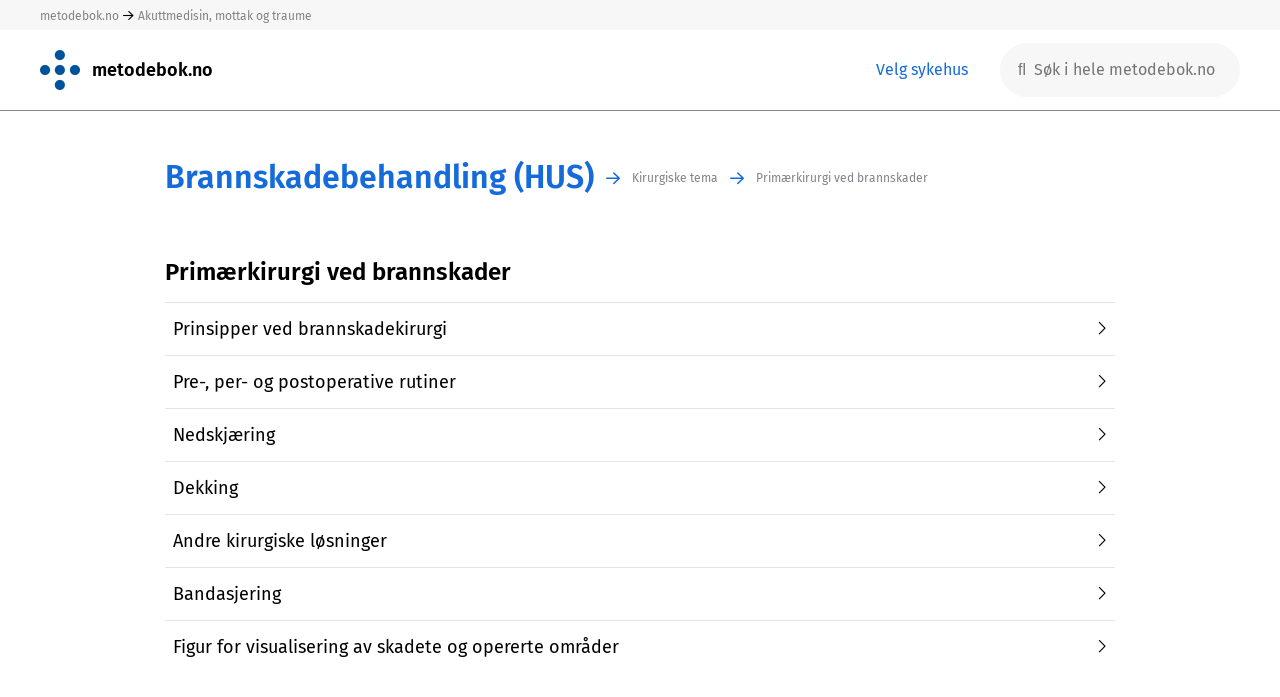

--- FILE ---
content_type: text/html; charset=UTF-8
request_url: https://metodebok.no/index.php?action=chapter&item=b9vJsCs2
body_size: 10345
content:
<!DOCTYPE html><html lang='nb'><head><base href='/' /><link rel=stylesheet type='text/css' href='normalize.css'/><link rel=stylesheet type='text/css' href='acme/swipebox/css/swipebox.css'/><link rel=stylesheet type='text/css' href='css.php'/><link rel=stylesheet type='text/css' href='tables.css?v=2'/><meta name='viewport' content='width=device-width, initial-scale=1.0, maximum-scale=1.0, user-scalable=no'><link rel='stylesheet' href='/fonts/font-awesome6/css/all.css'><script type='text/javascript' src='acme/jquery-3.6.0.min.js'></script><script type='text/javascript' src='acme/tinymce/tinymce.min.js'></script><script src='acme/swipebox/js/jquery.swipebox.js'></script><link rel=stylesheet type='text/css' href='metodebok.css?ref=2294795180'/><link rel=stylesheet type='text/css' href='brannskadehus.css?ref=2294795180'/><title>Metodebok</title><script>
      tinymce.init({
        selector: '#mytextarea'
      });
    </script>
<link rel='shortcut icon' href='/favicon.ico'></head><body>
 <div class=detect_mobile>&nbsp;</div><div id=page class='page_classic'><div class='page_row page_row_topmost'><div class='page_top_cell' id=metodebok_topmost_cell><div class='centered_page'><a href=/home>metodebok.no</a>&nbsp;<i class='fa-regular fa-arrow-right' style='vertical-align:middle;font-size:12px'></i>&nbsp;<a href=/fag/akutt>Akuttmedisin, mottak og traume</a></div></div><div class='top_choice_mobile mobile_version'><a href=index.php?action=reset> <i class='fal fa-chevron-down'></i></a></div></div><div class=page_row><div class='page_top_cell'><div class='centered_page'><div id=metodebok_top class=metodebok_top><div class=top_logo><a href=index.php class=home_link><img src=images/metodebok.png class=logo_metodebok style='vertical-align:middle'></a></div><div class=top_logo><a href=index.php class=home_link><span class=book_title>metodebok.no</span></a></div><div class=spacer></div><div class=top_choices><span id=change_choices tabindex=0>&nbsp;<a href=index.php?action=reset id=change_choices_target tabindex=0>Velg sykehus</a></span></div><div class=top_search><form id=top_search method=post><div id=top_search_anchor class=anchor><input type=hidden name=control_data value='<module>basic</module><action>search</action><placeholder>S%C3%B8k+i+hele+metodebok.no</placeholder>'><input class='white_box suggest metodebok_top_row desktop_version' type=text placeholder='&#xf002;  Søk i hele metodebok.no' name=phrase autocomplete='off' data-data='<module>basic</module><metodebok>true</metodebok><action>autocomplete_search</action><mode>top_global</mode><placeholder>S%C3%B8k+i+hele+metodebok.no</placeholder>'><input class='white_box suggest metodebok_top_row mobile_version smaller_placeholder' type=text placeholder='&#xf002; Hele metodebok.no ' name=phrase_mobile autocomplete='off' data-data='<module>basic</module><metodebok>true</metodebok><action>autocomplete_search</action><mode>top_global</mode><placeholder>S%C3%B8k+i+hele+metodebok.no</placeholder>'></div></form></div></div></div></div></div><div class=page_row><div class='page_middle_cell '><div id=canvas class='centered_page page_width_large metodebok_chapter_container'><div class=chapter_path><div class=topic_path_flex><div><a href=/bok/brannskadehus/brannskadebehandling-(hus) class='chapter_path chapter_path_book'>Brannskadebehandling (HUS)</a></div><div class=chapter_path_arrow><i class='fa-regular fa-arrow-right' style='vertical-align:middle'></i></div><div><a href=/kapittel/XZWBB3PQ/kirurgiske-tema/brannskadebehandling-(hus) class='chapter_path chapter_path_item'>Kirurgiske tema</a></div><div class=chapter_path_arrow><i class='fa-regular fa-arrow-right' style='vertical-align:middle'></i></div><div><a href=/kapittel/b9vJsCs2/primærkirurgi-ved-brannskader/brannskadebehandling-(hus) class='chapter_path chapter_path_item'>Primærkirurgi ved brannskader</a></div></div></div><h1>Primærkirurgi ved brannskader</h1><div class=chapter_book><ul class=chapter_list><a href='/emne/YhUYsQD4/prinsipper-ved-brannskadekirurgi/metodebok-i-brannskadebehandling-(hus)'><li>Prinsipper ved brannskadekirurgi<div style='float:right'><i class='fal fa-angle-right'></i></div></li></a><a href='/emne/peNJqrv3/pre--per--og-postoperative-rutiner/metodebok-i-brannskadebehandling-(hus)'><li>Pre-, per- og postoperative rutiner<div style='float:right'><i class='fal fa-angle-right'></i></div></li></a><a href='/emne/gubmXJRt/nedskjæring/metodebok-i-brannskadebehandling-(hus)'><li>Nedskjæring<div style='float:right'><i class='fal fa-angle-right'></i></div></li></a><a href='/emne/bjJXqZ9n/dekking/metodebok-i-brannskadebehandling-(hus)'><li>Dekking<div style='float:right'><i class='fal fa-angle-right'></i></div></li></a><a href='/emne/QyEQd5GS/andre-kirurgiske-løsninger/metodebok-i-brannskadebehandling-(hus)'><li>Andre kirurgiske løsninger<div style='float:right'><i class='fal fa-angle-right'></i></div></li></a><a href='/emne/jLD4dNFN/bandasjering/metodebok-i-brannskadebehandling-(hus)'><li>Bandasjering<div style='float:right'><i class='fal fa-angle-right'></i></div></li></a><a href='/emne/RaaJxChX/figur-for-visualisering-av-skadete-og-opererte-områder/metodebok-i-brannskadebehandling-(hus)'><li>Figur for visualisering av skadete og opererte områder<div style='float:right'><i class='fal fa-angle-right'></i></div></li></a></ul></div></div></div></div><div class=metodebok_bottom><div id=page_bottom class='centered_page'><div class=footer_links><span class='black_hover modal' data-data='<module>metodebok</module><action>tekst_personvern</action>'>Personvernerklæring</span><span style='display:inline-block;width:32px'>&nbsp;</span><span class='black_hover modal' data-data='<module>metodebok</module><action>tekst_ansvar</action>'>Ansvarsfordeling</span><span id=redaktorer_link><span style='display:inline-block;width:32px'>&nbsp;</span><a class=black_hover href=https://redigere.metodebok.no>Redaktører og forfattere</a></span><span style='display:inline-block;width:32px'>&nbsp;</span><span class='black_hover modal' data-data='<module>metodebok</module><action>tekst_om_metodebok</action>'>Om metodebok.no og kontakt</span></div><div class=foretak><img src='images/helse_so.png'><img src='images/helse_midt.png'><img src='images/helse_nord.png'><img src='images/helse_vest.png'></div><div class=footer_items><a href=https://apps.apple.com/no/app/metodebok/id1590727461><div class=app_box><span style='position:absolute;font-size:28px;left:20px;top:4px'><i class='fab fa-apple' aria-hidden='true'></i></span><span style='position:absolute;top:50%;transform:translateY(-50%);left:55px;'>App Store</span></div></a><span style='padding-left:32px'></span><a href=https://play.google.com/store/apps/details?id=qbase.metodebok><div class=app_box><span style='position:absolute;font-size:22px;left:20px;top:7px'><i class='fa fa-play' aria-hidden='true'></i></span><span style='position:absolute;top:50%;transform:translateY(-50%);left:50px;'>Google Play</span></div></a><div class=powered_by_sunnsoft><a href=https://sunnsoft.no><img src=images/powered_by_sunnsoft.png></a></div></div></div></div></div><div id=modal class=modal_background>
	<div style='display:table;height:100%;width:100%'>
		<div style='display:table-cell;vertical-align:middle;text-align:center'>
		
			<div id=modal_box class='modal_box'>
				<div id=modal_top class='modal_top_default'>
					<div id=modal_title_container>
						<div id=modal_title></div>
						<div id=modal_subtitle></div>
					</div>
					<div id=modal_close><span class='fal fa-times'></span></div>
				</div>
				<form id=modal_form accept-charset='UTF-8' method='post' enctype='multipart/form-data'>
				<div id=modal_guts class=modal_guts>
					<div id=modal_message_error class='message_error'>Error message</div>
					<div id=modal_message_info class='message_info'>Info message</div>
					<div id=modal_message_ok class='message_ok'>Ok message</div>
					
						<div id=modal_contents>
				
						
						</div>
					
				</div>
				</form>
				<div id=modal_bottom>
					<div id=modal_buttons_container>
						<div id=modal_buttons_left>

							<div id=confirm_button_left class='button button_confirm'></div>
							<div id=confirm_button_left_disabled class='button button_disabled'></div>
							<div id=cancel_button_left class='button button_cancel'></div>
	
						</div>
						<div id=modal_buttons_middle>
						
							<div id=confirm_button_middle class='button button_confirm'></div>
							<div id=confirm_button_middle_disabled class='button button_disabled'></div>
							<div id=cancel_button_middle class='button button_cancel'></div>
							<div id=close_button_middle class='button button_close'></div>
							<div id=message_middle></div>

						</div>
						<div id=modal_buttons_right>
							<div id=left_of_buttons_right></div>
							<div id=confirm_button_right class='button button_confirm'></div>
							<div id=confirm_button_right_disabled class='button button_disabled'></div>
							<div id=cancel_button_right class='button button_cancel'></div>

						</div>
					</div>
				</div>
			</div>
			<div id=submodal>
				<div id=submodal_box class='modal_box'>
					<div id=submodal_top class='modal_top_default'>
						<div id=submodal_title_container>
							<div id=submodal_title></div>
							<div id=submodal_subtitle></div>
						</div>
						<div id=submodal_close><span class='fal fa-times'></span></div>
					</div>
					<form id=submodal_form accept-charset='UTF-8' method='post' enctype='multipart/form-data'>
					<div id=submodal_guts class=modal_guts>
						<div id=submodal_contents>
						</div>
					</div>
					</form>
					<div id=submodal_bottom>
						<div id=submodal_buttons_container>
							<div id=submodal_buttons_left>
							</div>
							<div id=submodal_buttons_middle>
							</div>
							<div id=submodal_buttons_right>
							</div>
						</div>
					</div>
				</div>
			</div>
		</div>
	</div>
</div>

<div id=spinner_container class=modal_background>
	<div class=modal_spinner_image>
		<img src=images/process.gif>
	</div>
</div><script>

function endpoint(mode,input) {
	var timeout=10000;
	var datatype='html';
	var contenttype='application/x-www-form-urlencoded; charset=UTF-8';
	var processdata=true;
	var completed=false;
	var silent=false;
	var show_spinner=true;
	if (input.indexOf("<silent>true</silent>")!=-1)
		silent=true;
	if (input.indexOf("<spinner>false</spinner>")!=-1)
		show_spinner=false;
	var data="data=<type>"+mode+"</type>"+input;

	if (mode=="do" || mode=="process" || mode=="submit") {
		if (!silent && show_spinner) {
			setTimeout(function() {
				if (completed==false) {
					$("#spinner_container").show();
				}}, 500);
		}
	}
	if (mode=="submodal") {

	}
	if (mode=="modal") {

	}
	if (mode=="do") {
	}
	if (mode=="submit") {
		data=new FormData($("#"+input)[0]);
		contenttype=false;
		processdata=false;
		timeout=60000;
	}
	if (mode=="process") {
		var tab=getActiveTab();
		$("#modal").hide();
		contenttype=false;
		processdata=false;
		data=new FormData($("#modal_form")[0]);
		data.append("modal_button_id", input);
		
		if (tab.length>0)
			data.append("modal_active_tab", tab);
		timeout=60000;
	}
	if (silent) {
		$.ajax({
			type : 'POST',
			url : 'endpoint.php',
			data: data,
			dataType: "JSON",
			contentType: contenttype,
			processData: processdata,
			timeout: 100
		});
		return;
	}
	$.ajax({
		type : 'POST',
		url : 'endpoint.php',
		//mimeType:"text/html; charset=UTF-8",
		data: data,
		dataType: "JSON",
		contentType: contenttype,
		processData: processdata,
		timeout: timeout,
		success : function(json) {
			if (mode=="do" || mode=="submodal" || mode=="process" || mode=="submit") {
				$("#spinner_container").hide();
				completed=true;
				processResult(json);
			}
			if (mode=="modal") {
				populateModal(json);
			}
		},
		error: function(XMLHttpRequest, textStatus, errorThrown) {
			console.log(errorThrown);
			$("#spinner_container").hide();
			if (input.indexOf("ignore_timeout")!=-1)
				return;
			connectionError();
		}   
	});
}
	
function tooltipHover(parent_index, parent) {
	var id=$(this).attr('data-id');
	var info=$(this).attr('data-text');
	var width=$(this).attr('data-width');
	var text=$("body").append("<div class='tooltip_hover_box tooltip_arrow_below' id='"+id+"' style='width:"+width+"px'>"+info+"</div>");
	var hoverbox = $("#"+id);

	$(this).mousemove(function(e){
		var pad = 10;
		var offset = $(this).offset();
		console.log(offset.left);
		var y=offset.top-hoverbox.height()-40;
		var this_width=$(this).width();
		var x=offset.left+(this_width-width)/2;
		hoverbox.css({
			top:  y + 'px',
			left: x + 'px',
			width: width + 'px'
		});
	})
	.hover(function(){
		hoverbox.show();
	}, function(){
		hoverbox.hide();
	});
}

function positionToolTipMobile(id,elem) {
	var height=$("#"+id).height();
	var ypos=$(elem).offset().top;
	var top=(ypos-height-40);
	//console.log("top="+top);
	$("#"+id).css("top",top+"px");
	//$("#"+id).css("top","10px");
	$("#"+id).css("bottom","auto");
	//console.log("height="+height);
	//console.log("ypos="+ypos);
	//console.log("top="+(ypos-height));
}
	
function positionToolTip(id) {
	var modal_top = $("#modal_top").offset().top+$("#modal_top").height()+8;
	var tool_top = $("#"+id).offset().top;
	var modal_left = $("#modal_top").offset().left+8;
	var tool_left = $("#"+id).offset().left;

	if (modal_top>tool_top) {
		$("#"+id).css("bottom","auto");
		$("#"+id).css("top","32px");
		$("#"+id).removeClass("tooltip_arrow_below");
		$("#"+id).addClass("tooltip_arrow_above");
	}
	if (tool_left<modal_left) {
		$("#"+id).css("margin-left","0");
	}
}
	
function resizeModal(param) {
	var current_height=$("#modal_guts").height();
	var height=$(window).height();
	$("#modal_guts").css("height", "auto");
	var gut_height=$("#modal_guts").height();
	if (gut_height>height-200)
		gut_height=height-200;
	if (gut_height<100)
		gut_height=100;
		
	if (param!=null) {
		if (param=="never_smaller") {
			if (current_height>gut_height) {
				$("#modal_guts").css("height", current_height);
				return;
			}
		}
		if (param=="app_height")
			gut_height=250;
	}
	$("#modal_guts").css("height", gut_height);
}

function resetSubmodal() {
	$("#submodal_buttons_left, #submodal_buttons_middle, #submodal_buttons_right").each( function(){
		$(this).html("");
	});
	$("#submodal_title, #submodal_subtitle").html("");

	$("#submodal_box").removeClass();
	$("#submodal_box").addClass("modal_box");
	
	$("#submodal_top").removeClass();
	$("#submodal_top").addClass("modal_top_default");
	$("#submodal_bottom").removeAttr("style");
}

function resetModal() {
	$("#modal_buttons_container .button_confirm, #modal_buttons_container .button_disabled, #modal_buttons_container .button_cancel, #modal_buttons_container .button_close, #modal_subtitle").each( function(){
		$(this).html("");
		$(this).css("display","none");
	});
	$("#modal_buttons_container .button").removeClass();
	
	$("#confirm_button_left, #confirm_button_middle, #confirm_button_right").addClass("button button_confirm");
	$("#confirm_button_left_disabled, #confirm_button_middle_disabled, #confirm_button_right_disabled").addClass("button button_disabled");
	$("#cancel_button_left, #cancel_button_middle, #cancel_button_left_right").addClass("button button_cancel");
	$("#close_button_middle").addClass("button button_close");
	
	$('#modal_guts').children('div').each(function () {
		$(this).html("");
	});
	$("#modal_guts").removeClass();
	$("#modal_guts").removeAttr("style");
	$("#modal_guts").addClass("modal_guts");
	$("#modal_message_error, #modal_message_info, #modal_message_ok, #left_of_buttons_right, #message_middle, #modal_subtitle").each( function(){
		$(this).html("");
		$(this).css("display","none");
	});
	$("#modal_title").html("");
	$("#modal_box").removeClass();
	$("#modal_box").addClass("modal_box");
	
	$("#modal_top").removeClass();
	$("#modal_top").addClass("modal_top_default");
	$("#modal_bottom").removeAttr("style");
	cancel_button_mode="";
	cancel_button_input="";
}

function populateModal(json) {
	resetModal();
	resetSubmodal();
	$("#submodal").hide();
	var init_datepickers=false;
	var init_richtext=false;
	for(var i = 0; i < json.length; i++) {
		var obj = json[i];
		
		if (obj["key"]=="reload_that") {
			window.location.href = obj["value"];
			return;
		}
		if (obj["key"]=="disallow_submit") {
			allow_submit=false;
		}
		if (obj["key"]=="init_datepickers") {
			init_datepickers=true;
		}
		if (obj["key"]=="init_richtext") {
			init_richtext=true;
		}
		if (obj["key"]=="error") {
			modalMessage("error",obj["title"],obj["subtitle"],obj["value"]);
		}
		if (obj["key"]=="info") {
			modalMessage("info",obj["title"],obj["subtitle"],obj["value"]);
		}
		if (obj["key"]=="ok") {
			modalMessage("ok",obj["title"],obj["subtitle"],obj["value"]);
		}
		if (obj["key"]=="css") {
			$("#"+obj["id"]).css(obj["attr"],obj["value"]);
		}
		if (obj["key"]=="reload_page") {
			window.location.href=obj["value"];
		}
		if (obj["key"]=="modal_class") {
			$("#modal_box").addClass(obj["value"]);
		}

		if (obj["key"]=="top_class") {
			$("#modal_top").addClass(obj["value"]);
		}

		if (obj["key"]=="fill_contents") {
			$("#"+obj["id"]).html(obj["value"]);
			$("#"+obj["id"]).css("display","inline-block");
		}
		if (obj["key"]=="fade_in_contents") {
			$("#"+obj["id"]).html(obj["value"]);
			$("#"+obj["id"]).fadeIn();
		}
		if (obj["key"]=="show_item") {
			$("#"+obj["id"]).css("display","inline-block");
		}
		if (obj["key"]=="hide_item") {
			$("#"+obj["id"]).css("display","none");
		}
		if (obj["key"]=="html") {
			$("#"+obj["id"]).html(obj["value"]);
		}
		if (obj["key"]=="contents") {
			$("#modal_contents").html(obj["value"]);
		}
		if (obj["key"]=="message_error") {
			$("#modal_message_error").html(obj["value"]);
			$("#modal_message_error").show();
		}
		if (obj["key"]=="message_info") {
			$("#modal_message_info").html(obj["value"]);
			$("#modal_message_info").show();
		}
		if (obj["key"]=="message_ok") {
			$("#modal_message_ok").html(obj["value"]);
			$("#modal_message_ok").show();
		}
		if (obj["key"]=="top_title") {
			$("#modal_title").html(obj["value"]);
			$("#modal_title").show();
		}
		if (obj["key"]=="top_subtitle") {
			$("#modal_subtitle").html(obj["value"]);
			$("#modal_subtitle").show();
		}
		if (obj["key"]=="focus") {
			gain_focus=obj["id"];
			setTimeout(function() {$("#"+gain_focus).focus();}, 100 );
		}
		if (obj["key"]=="left_of_buttons_right") {
			$("#left_of_buttons_right").html(obj["value"]);
			$("#left_of_buttons_right").css("display","inline-block");
		}
		if (obj["key"]=="message_middle") {
			$("#message_middle").html(obj["value"]);
			$("#message_middle").css("display","inline-block");
		}
		if (obj["key"]=="confirm_button_left") {
			$("#confirm_button_left").html(obj["value"]);
			$("#confirm_button_left").css("display","inline-block");
		}
		if (obj["key"]=="confirm_button_left_name") {
			$("#confirm_button_left").html(obj["value"]);
		}
		if (obj["key"]=="confirm_button_left_disabled") {
			$("#confirm_button_left_disabled").html(obj["value"]);
			$("#confirm_button_left_disabled").css("display","inline-block");
		}
		if (obj["key"]=="confirm_button_left_disabled_name") {
			$("#confirm_button_left_disabled").html(obj["value"]);
		}
		if (obj["key"]=="cancel_button_left") {
			$("#cancel_button_left").html(obj["value"]);
			$("#cancel_button_left").css("display","inline-block");
		}
		if (obj["key"]=="cancel_button_left_name") {
			$("#cancel_button_left").html(obj["value"]);
		}
		if (obj["key"]=="confirm_button_middle") {
			$("#confirm_button_middle").html(obj["value"]);
			$("#confirm_button_middle").css("display","inline-block");
		}
		if (obj["key"]=="confirm_button_middle_name") {
			$("#confirm_button_middle").html(obj["value"]);
		}
		if (obj["key"]=="confirm_button_middle_disabled") {
			$("#confirm_button_middle_disabled").html(obj["value"]);
			$("#confirm_button_middle_disabled").css("display","inline-block");
		}
		if (obj["key"]=="confirm_button_middle_disabled_name") {
			$("#confirm_button_middle_disabled_name").html(obj["value"]);
		}
		if (obj["key"]=="cancel_button_middle") {
			$("#cancel_button_middle").html(obj["value"]);
			$("#cancel_button_middle").css("display","inline-block");
		}
		if (obj["key"]=="cancel_button_middle_name") {
			$("#cancel_button_middle").html(obj["value"]);
		}
		if (obj["key"]=="close_button_middle") {
			$("#close_button_middle").html(obj["value"]);
			$("#close_button_middle").css("display","inline-block");
		}
		if (obj["key"]=="close_button_middle_name") {
			$("#close_button_middle").html(obj["value"]);
		}
		if (obj["key"]=="confirm_button_right") {
			$("#confirm_button_right").html(obj["value"]);
			$("#confirm_button_right").css("display","inline-block");
		}
		if (obj["key"]=="confirm_button_right_name") {
			$("#confirm_button_right").html(obj["value"]);
		}
		
		if (obj["key"]=="confirm_button_right_disabled") {
			$("#confirm_button_right_disabled").html(obj["value"]);
			$("#confirm_button_right_disabled").css("display","inline-block");
		}
		if (obj["key"]=="confirm_button_right_disabled_name") {
			$("#confirm_button_right_disabled").html(obj["value"]);
		}
		
		if (obj["key"]=="cancel_button_right") {
			$("#cancel_button_right").html(obj["value"]);
			$("#cancel_button_right").css("display","inline-block");
		}
		if (obj["key"]=="cancel_button_right_name") {
			$("#cancel_button_right").html(obj["value"]);
		}
		if (obj["key"]=="update_pretty_photo") {
			updatePrettyPhoto();
		}
		if (obj["key"]=="dont_show_modal") {
			return;
		}
		if (obj["key"]=="cancel_button_mode") {
			//alert(obj["value"]);
			cancel_button_mode=obj["value"];
		}
		if (obj["key"]=="cancel_button_input") {
			cancel_button_input=obj["value"];
		}
		if (obj["key"]=="add_class") {
			$("#"+obj["id"]).addClass(obj["value"]);
		}
	}
	//
	$("#modal").show();
	$("#modal_guts").scrollTop(0);
	//setTimeout( function() {$("#modal_guts").scrollTop(0)}, 200 );
	if (init_datepickers)
		duDatepicker('.datepicker',{format: 'dd.mm.yyyy',i18n: 'no',auto:true,clearBtn:true});
	if (init_richtext)
		$(".richtext").richText({bold: true,italic: true,leftAlign: false,centerAlign: false,rightAlign: false,justify: false,heading:false,fonts:false,fontColor:false,fontSize:false,imageUpload:false,fileUpload:false,videoEmbed:false});
}

function updatePrettyPhoto() {
}

function modalMessage(mode, title, subtitle, message) {
	resetModal();
	if (mode=="error") {
		if (title==undefined)
			title="Feil";
		$("#modal_top").addClass("modal_top_red");
		$("#modal_message_error").html(message);
		$("#modal_message_error").show();
	}
	if (mode=="info") {
		$("#modal_top").addClass("modal_top_blue");
		$("#modal_message_info").html(message);
		$("#modal_message_info").show();
	}
	if (mode=="ok") {
		$("#modal_top").addClass("modal_top_green");
		$("#modal_message_ok").html(message);
		$("#modal_message_ok").show();
	}
	if (title!=undefined) {
		$("#modal_title").html(title);
		$("#modal_title").show();
	}
	if (subtitle!=undefined) {
		$("#modal_subtitle").html(subtitle);
		$("#modal_subtitle").show();
	}
	$("#close_button_middle").html("Lukk");
	$("#close_button_middle").show();
	$("#close_button_middle").show();
	$("#modal").show();
}

function sessionExpired() {
	session_expired=true;
	modalMessage("error","Sesjon utløpt","","Your session has expired. Please log in again to continue.");
}

function connectionError() {
	modalMessage("error","Ingen internettforbindelse","","Denne handlingen krever en aktiv internettforbindelse. Vennligst prøv igjen.");
}

var last_keystroke=0;

function processResult(json) {
	
	for(var i = 0; i < json.length; i++) {
		var obj = json[i];

		if (obj["key"]=="skip_keystrokes") {
			if (last_keystroke>obj["value"])
				return;
		}
		if (obj["key"]=="resize_modal") {
			if (obj["value"]!=undefined)
				resizeModal(obj["value"]);
			else
				resizeModal();
		}
		if (obj["key"]=="alert") {				
			alert(obj["value"]);
		}
		if (obj["key"]=="toggle") {
			$("#"+obj["id"]).toggle(400, function(){resizeModal()});
		}
		if (obj["key"]=="set_attribute") {				
			$("#"+obj["id"]).attr(obj["attr"],obj["value"]);
		}
		if (obj["key"]=="fill_contents") {
			$("#"+obj["id"]).html(obj["value"]);
		}
		if (obj["key"]=="console_log") {
			console.log(obj["value"]);
		}
		if (obj["key"]=="clipboard") {
			navigator.clipboard.writeText(obj["value"]);
		}
		if (obj["key"]=="clipboard_formatted") {

			const clipboardItem = new ClipboardItem({
				"text/plain": new Blob(
			        [obj["link"]],
			        { type: "text/plain" }
			    ),
			    "text/html": new Blob(
			        [obj["value"]],
			        { type: "text/html" }
			    ),
			});

			navigator.clipboard.write([clipboardItem]);
		}
		if (obj["key"]=="before") {
			$("#"+obj["id"]).before(obj["value"]);
		}
		/*
		if (obj["key"]=="after_animate") {
			var new_div = $(obj["value"]).hide();
			$("#"+obj["id"]).after(new_div);
			new_div.slideDown();
		}*/
		
		if (obj["key"]=="after_animate") {
			$("#"+obj["id"]).after('<div style="display:none">'+obj["value"]+'</div>').next().slideDown();
			//var new_div = $(obj["value"]).hide();
			//$("#"+obj["id"]).after(new_div);
			//new_div.slideDown();
		}
		
		if (obj["key"]=="animated_remove") {
			$("#"+obj["id"]).slideUp("normal",function() { $(this).remove(); } );
		}
		if (obj["key"]=="fade_out_item") {
			$("#"+obj["id"]).fadeOut("fast",function() { $(this).remove(); } );
		}
		if (obj["key"]=="fade_in_item") {
			$("#"+obj["id"]).fadeIn("fast");
		}
		if (obj["key"]=="fade_in_contents") { 
			$("#"+obj["id"]).html(obj["value"]);
			$("#"+obj["id"]).fadeIn();
		}
		if (obj["key"]=="replace_animated") {
			//id, container, contents
			$("#"+obj["id"]).fadeOut("normal", function() { 
				$("#"+obj["id"]).remove();
				$("#"+obj["container"]).html(obj["contents"]); 
				$("#"+obj["id"]).fadeIn("normal");
			});
		}
		if (obj["key"]=="append") {
			$("#"+obj["id"]).append(obj["value"]);
		}
		if (obj["key"]=="fill_items") {
			$("."+obj["class"]).html(obj["value"]);
		}
		if (obj["key"]=="add_contents") {
			$("#"+obj["id"]).append(obj["value"]);
		}
		if (obj["key"]=="session_expired") {
			sessionExpired();
			return;
		}
		if (obj["key"]=="set_value") {
			$('#'+obj["id"]).html(obj["value"]);
		}
		if (obj["key"]=="show_item") {
			$('#'+obj["id"]).show();
		}
		if (obj["key"]=="hide_item") {
			$('#'+obj["id"]).hide();
		}
		if (obj["key"]=="hide_items") {
			$('.'+obj["class"]).hide();
		}
		if (obj["key"]=="show_items") {
			$('.'+obj["class"]).show();
		}
		if (obj["key"]=="empty") {
			$('#'+obj["id"]).empty();
		}
		if (obj["key"]=="remove") {
			$('#'+obj["id"]).remove();
		}
		if (obj["key"]=="remove_items") {
			$('.'+obj["class"]).remove();
		}
		if (obj["key"]=="empty_items") {
			$('.'+obj["class"]).empty();
		}
		if (obj["key"]=="reload_this") {
			location.reload();
		}
		if (obj["key"]=="reload_that") {
			window.location.href = obj["value"];
			return;
		}
		if (obj["key"]=="css") {
			$("#"+obj["id"]).css(obj["attr"],obj["value"]);
		}
		if (obj["key"]=="add_class") {
			$("#"+obj["id"]).addClass(obj["value"]);
			if (typeof obj["timeout"] !== 'undefined') {
				setTimeout(function() {
					$("#"+obj["id"]).removeClass(obj["value"])
				}, obj["timeout"]);
			}
		}
		if (obj["key"]=="remove_class") {
			$("#"+obj["id"]).removeClass(obj["value"]);
		}
		if (obj["key"]=="remove_classes") {
			$(obj["class"]).removeClass(obj["value"]);
		}
		if (obj["key"]=="error") {
			modalMessage("error",obj["title"],obj["subtitle"],obj["value"]);
		}
		if (obj["key"]=="info") {
			modalMessage("info",obj["title"],obj["subtitle"],obj["value"]);
		}
		if (obj["key"]=="ok") {
			modalMessage("ok",obj["title"],obj["subtitle"],obj["value"]);
		}
		if (obj["key"]=="update_pretty_photo") {
			updatePrettyPhoto();
		}
		if (obj["key"]=="top_subtitle") {
			$("#modal_subtitle").html(obj["value"]);
			$("#modal_subtitle").show();
		}
		if (obj["key"]=="modal") {
			endpoint("modal",obj["value"]);
		}
		if (obj["key"]=="do") {
			endpoint("do",obj["value"]);
		}
		if (obj["key"]=="print") {
			window.location.href="/print.php";
		}
		if (obj["key"]=="hide_modal") {
			$("#modal").hide();
		}
		if (obj["key"]=="init_line_control") {
			$(".line-control").Editor();
		}
		if (obj["key"]=="reset_submodal") {
			resetSubmodal();
		}
		if (obj["key"]=="show_submodal") {;
			$("#submodal").show();
		}
		if (obj["key"]=="submodal_class") {
			$("#submodal_box").addClass(obj["value"]);
		}
		if (obj["key"]=="submodal_top_class") {
			$("#submodal_top").addClass(obj["value"]);
		}
		if (obj["key"]=="submodal_title") {
			$("#submodal_title").html(obj["value"]);
		}
		if (obj["key"]=="submodal_subtitle") {
			$("#submodal_subtitle").html(obj["value"]);
		}
		if (obj["key"]=="off") {
			//alert("turn off");
			$("#"+obj["id"]).off("click");
		}
		if (obj["key"]=="callback_1") {
			callback_1();
		}
		
					}
}

$.fn.fadeSlideLeft = function(speed,fn) {
return $(this).animate({
	'opacity' : 0,
	'width' : '0px'
},speed || 400,function() {
	$.isFunction(fn) && fn.call(this);
});
}
function getActiveTab() {
	var tab="";
	if ($("#modal ul.tab").is(":visible")) {
		$("#modal ul.tab li").each(function(){
			if ($(this).hasClass("active")) {
				tab=$(this).attr("data-frame");
			}
		});
	}
	return tab;
}

function copyToClipboard(element) {
	var $temp = $("<input>");
	$("body").append($temp);
	$temp.val($("#"+element).text()).select();
	document.execCommand("copy");
	$temp.remove();
}
	
$(document).ready(function() {
	
	var session_expired;
	var gain_focus="";
	var allow_submit=true;
	var cancel_button_mode="";
	var cancel_button_input="";

	$(".tooltip_hover").each(tooltipHover);
	
	$('.swipebox').swipebox({
		hideBarsDelay : 30000
	});
		/*
	$(window).scroll(function fix_element() {
		$('#grid_shortcuts').css(
		  $(window).scrollTop() > 200
			? { 'position': 'sticky', 'top': '10px'}
			: { 'position': 'relative', 'top': 'auto', 'right': 'auto'}
		);
		return fix_element;
	}());
  */
  
	$(document).on('input', '.number', function (e){
		var result = $(this).val().replace(/[^0-9]/g, '');
		$(this).val(result);
	});
/*
	$(document).on('keypress', '.number', function (e) {
		var a = [];
		var k = e.which;

		for (i = 48; i < 58; i++)
			a.push(i);

		if (!(a.indexOf(k)>=0))
			e.preventDefault();
	});
		*/	
	$(document).on('click keyup', '.show_shortcuts', function(e) {
		$('#grid_shortcuts').css('display','block');
		$('#grid_shortcuts').css('visibility','visible');
		//$('#grid_shortcuts').css('height','100%');
		$('#grid_shortcuts').css('opacity','1');
		//$('html').css('overflow','hidden');
		$('body').css('overflow','hidden');
	});
	
	$(document).on('click keyup', '#confirm_for_button', function(e) {
		$("#current_confirm_button").removeClass("button_blue");
		$("#current_confirm_button").addClass("button_disabled");
		$("#current_confirm_button").removeClass("do");
		$("#current_confirm_button").removeClass("modal");
		var input=$(this).val().toLowerCase();
		//alert(input);
		if (input.indexOf("bekreft")==0) {
			//alert(input);
			$("#current_confirm_button").removeClass("button_disabled");
			$("#current_confirm_button").addClass("button_blue");
			if ($("#current_confirm_button").hasClass("confirm_to_do"))
				$("#current_confirm_button").addClass("do");
			if ($("#current_confirm_button").hasClass("confirm_to_modal"))
				$("#current_confirm_button").addClass("modal");
		}
	});	
	
	$(document).on('click keyup', '.goto_link', function(e) {
		if (e.type=="keyup") {
			if (e.which != 13) {
				return;
			}
		}
		var link=$(this).attr("data-link");
		window.location.href = link;
	});	

	$(document).on('click keyup', '.close_shortcuts, .close_shortcuts_text', function(e) {
		//$('#grid_shortcuts').css('height','0');
		$('#grid_shortcuts').css('opacity','0');
		$('#grid_shortcuts').css('visibility','hidden');
		$('body').css('overflow','visible');
	});	
	
	$(document).on('click keyup', '.tooltip_anchor', function(e) {
		
		var ypos=$(this).offset().top;
		if (e.type=="keyup") {
			if (e.which == 13) {
				var id=$(this).attr("data-id");
				if ($("#"+id).is(":visible"))
					$("#"+id).hide();
				else
					$("#"+id).show();
			}
			return;
		}
		$target = $(e.target);

		if($target.closest(".tooltip").length) {
			$($target.closest(".tooltip")).hide();
		}
		else {
			$(".tooltip").hide();
			var id=$(this).attr("data-id");
			$("#"+id).show();


			if ($("#modal").is(":visible")) {
				positionToolTip(id);
			}
			if ($(".detect_mobile").is(":visible")) {
				if (!$(this).parents('.card_container').length) 
				//{

//				//if (!$(this).hasClass("card_container"))
							//alert("positionToolTipMobile");
					positionToolTipMobile(id,this);
			}
				
			//else {
				//var width=$target.width();
				//alert(width);
			//}
		}
	});
	
	$(document).on('keypress', '.submit', function(e) {
		if (e.which == 13) {
			e.preventDefault();
			e.stopPropagation();
		}
	});
	
	$(document).on('click keyup', '.tooltip_click', function(e) {
		if (e.originalEvent.detail === 0) {
			if (e.which != 13)
				return;
		}
		e.stopPropagation();
		var id=$(this).attr('data-id');
		if ($("#"+id).is(":visible")) {
			e.preventDefault();
			return;
		}
		var tip=$(this).attr('data-tooltip');
		width="200";
		var d_width=$(this).attr('data-width');
		if (typeof d_width !== 'undefined' && d_width !== false) {
			width=parseInt(d_width);
		}

		var offset_y=0;
		var d_offset_y=$(this).attr('data-offset-y');
		if (typeof d_offset_y !== 'undefined' && d_offset_y !== false) {
			offset_y=parseInt(d_offset_y);
		}
		var x_class="";
		var d_class=$(this).attr('data-class');
		if (typeof d_class !== 'undefined' && d_class !== false) {
			x_class=d_class;
		}
		var w_width=$(window).width();	
		var w_height=$(window).height();
		var x=$(this).offset().left;
		var y=$(this).offset().top;
		
		var scrolltop=$(window).scrollTop();
		var infobox="<div class='tooltip_new "+x_class+"' id='"+id+"' style='width:"+width+"px'>"+tip+"</div>";
		$("body").append(infobox);
		var height=$("#"+id).css("height");
		height=parseInt(height.replace("px", ""));  
		var left=x+($(this).width()/2)-(width/2);

		var top=y-height-12+offset_y;
		var arrow_top=y-12+offset_y;
		if (top<scrolltop) {
			var t_height=$(this).css("height");
			t_height=parseInt(t_height.replace("px", ""));  
			y=y+t_height;
			$("body").append("<div class=tooltip_new_arrow_above id='arrow"+id+"'></div>");
			var top=y+12-offset_y;
			var arrow_top=top-5;
		}
		else {
			$("body").append("<div class=tooltip_new_arrow_below id='arrow"+id+"'></div>");
		}
		var arrow_left=x+($(this).width()/2)-8;
		
		var d_left=$(this).attr('data-left');
		if (typeof d_left !== 'undefined' && d_left !== false) {
			left=$(this).offset().left+parseInt(d_left);
			arrow_left=left+(width/2)-8;
		}
		
		var pos=parseInt(left)+parseInt(width);
		if (pos>w_width-10) {
			left=w_width-width-10;
		}
		if (left<10) {
			left=10;
		}
		$("#"+id).css("left",left+"px");
		$("#"+id).css("top",top+"px");
		
		$("#arrow"+id).css("left",arrow_left+"px");
		$("#arrow"+id).css("top",arrow_top+"px");
		e.preventDefault();
	});
	
	$(document).on('click', '.expand_section', function(e) {
		var id=$(this).closest('div').attr('id');
		$("#section_"+id).addClass("section_text_visible");
		$(this).removeClass("expand_section");
		$(this).addClass("minimize_section");
	});
	
	$(document).on('click', '.minimize_section', function(e) {
		var id=$(this).closest('div').attr('id');
		$("#section_"+id).removeClass("section_text_visible");
		$(this).removeClass("minimize_section");
		$(this).addClass("expand_section");
	});
	
	$(document).on('keyup', '.submit', function(e) {
		if (e.which == 13) {
			if (!$("#modal").is(":visible")) {
				var form_id=$(this).closest("form").attr("id");
				
				endpoint("submit",form_id);
			}
		}
	});
	
	$(document).on('click', '.submit', function(e) {
		var form_id=$(this).closest("form").attr("id");
		endpoint("submit",form_id);
	});
	
	$(document).on('keypress', 'input', function(e) {
		
		if (e.which == 13) {
			
			e.preventDefault();
			/*
			if ($("#modal").is(":visible"))
				e.preventDefault();
			else {
				e.preventDefault();
			}
			*/
		}
	});	
	
	$(document).on('keyup', 'input', function(e) {
		if (e.which == 13) {
			if ($("#modal").is(":visible")) {
			}
			else {
				var form_id=$(this).closest("form").attr("id");
				endpoint("submit",form_id);
				e.preventDefault();
			}
		}
	});	
	
	$(document).on('keyup click', '.scroll', function(e) {
		var id=$(this).attr("data-id");
		$([document.documentElement, document.body]).animate({
			scrollTop: $("#"+id).offset().top
		}, 300);
	});
		
	$(document).on('keyup click', '.scroll_to', function(e) {
		e.preventDefault();
		if (e.type=="keyup") {
			if (e.which != 13)
				return;
		}
		var element=$(this).attr("data-data");
		
		$('#'+element).addClass('highlight_background');
		
		$([document.documentElement, document.body]).animate({
			scrollTop: $("#"+element).offset().top
		}, 300,function(){$('#'+element).addClass('highlight_background_out')});
		
		if ($(".close_shortcuts").is(":visible")) {
			//$('#grid_shortcuts').css('height','0');
			$('#grid_shortcuts').css('opacity','0');
			$('#grid_shortcuts').css('visibility','hidden');
		}
		$('body').css('overflow','visible');
	});	
	
	$(document).on('keyup click', '.scroll_to', function(e) {
		e.preventDefault();
		if (e.type=="keyup") {
			if (e.which != 13)
				return;
		}
		var element=$(this).attr("data-data");
		
		$('#'+element).addClass('highlight_background');
		
		$([document.documentElement, document.body]).animate({
			scrollTop: $("#"+element).offset().top
		}, 300,function(){$('#'+element).addClass('highlight_background_out')});
	});	
	
	$(document).keyup(function(e)  {
		if ($("#modal").is(":visible")) {
			var tag = e.target.tagName.toLowerCase();
			if (e.keyCode == 13 && tag != 'textarea') {

				var parent = e.target.parentElement;
				if (parent.classList.contains("richText"))
					return;

				if (allow_submit) {
					if (session_expired==true)
						window.location.href = 'index.php';
					else {
						
						if ($("#modal_buttons_container .button_confirm").is(":visible")) {
							endpoint("process","enter_key");
						}
						else if ($("#modal_buttons_container .button_close").is(":visible")) {
							$(".modal_background").hide();
							$("#modal_contents").html("");
						}
					}
				}
			}
			if (e.keyCode == 27) {
				$(".modal_background").hide();
				$("#modal_contents").html("");
			}
		}
	});
	
	$(document).on('click keyup', '.do, .submodal', function (e) {
		if (e.type=="keyup") {
			if (e.which != 13)
				return;
		}
		var data=$(this).attr("data-data");

		var combine=$(this).attr("data-combine");
		var id=$(this).attr("data-id");
		if (combine!=undefined) {
			data+=$("#"+combine).attr("data-data");
		}		
		if (id!=undefined) {
			data+="<endpoint_id>"+id+"</endpoint_id>";
		}	
		var checked="";
		if (e.target.getAttribute('type')=="checkbox") {
			checked="<checked>false</checked>";
			if ($(this).is(":checked"))
				checked="<checked>true</checked>";
		}
		var pos=$(this).position();//offset
		pos="<x>"+pos.left+"</x><y>"+pos.top+"</y>";
		
		data+=checked;
		data+=pos;
		var mode="do";
		if ($(this).hasClass("submodal"))
			mode="submodal";
		endpoint(mode,data);
		var row=$(this).closest('tr');
		if ($(row).hasClass("do"))
			e.stopPropagation();
		if ($(this).hasClass("stopPropagation")) {
			e.stopPropagation();
		}
		if ($(this).hasClass("preventDefault")) {
			e.preventDefault();
		}
	});

	$(document).on('keyup', '.suggest', function (e) {
		if (e.which != 13) {
			var val=$(this).val();
			var val=val.replace("-",' ');
			var val=val.replace(/[^a-z0-9æøåÆØÅ ]/gi, '');
			last_keystroke=Date.now();
			var row=$(this).closest('div');
			var anchor=($(row).attr("id"))
			var data=$(this).attr("data-data")+"<phrase>"+val+"</phrase><anchor>"+anchor+"</anchor><spinner>false</spinner><last_keystroke>"+last_keystroke+"</last_keystroke>";
			endpoint("do",data);
		}
	});
	
	$(document).on('click keyup', '.modal', function (e) {
		if (e.type=="keyup") {
			if (e.which != 13)
				return;
		}
		
		var data=$(this).attr("data-data");
		var id=$(this).attr("data-id");
		if (id!=undefined)
			data="<endpoint_id>"+id+"</endpoint_id>";
		if ($("#modal").is(":visible")) {
			var arr = {};
			$.map($("#modal_form").serializeArray(), function(n, i){
				arr[n['name']] = n['value'];
			});
			var state=JSON.stringify(arr);
			data=data+"<state>"+state+"</state>";
		}
		endpoint("modal",data);
		
		var row=$(this).closest('tr');
		if ($(row).hasClass("modal"))
			e.stopPropagation();
		
		if ($(this).hasClass("preventDefault"))
			e.preventDefault();
	});
	
	$(document).on('click', '#modal_buttons_container .button_confirm', function () {
		var id=$(this).attr("id");
		if (session_expired==true)
			window.location.href = 'index.php';
		else {
			if (allow_submit)
				endpoint("process",id);
		}
	});
	
	$(document).on('click', '#modal_close, .button_close, .button_cancel, .button_attention', function (e) {
		$(".modal_background").hide();
		$("#modal_contents").html("");
	});
	
	$(document).on('click', '#submodal_close', function (e) {
		$("#submodal").hide();
	});
	
	
	$(document).on('click', '#cancel_button_left, #cancel_button_middle, #cancel_button_right', function (e) {
		if (cancel_button_mode.length>0) {
			//alert(cancel_button_input);
			endpoint(cancel_button_mode,cancel_button_input);
			cancel_button_mode="";
			cancel_button_input="";
		}
	});
	
	$(document).click(function(e) {
		$target = $(e.target);
		if(!$target.closest(".popup").length && $(".popup").is(":visible")) {
			$(".popup").hide();
		}
		
		if(!$target.closest(".tooltip_anchor").length) {
			$(".tooltip").hide();
		}
		if(!$target.closest(".tooltip_new").length) {
			$(".tooltip_new").remove();
			$(".tooltip_new_arrow_below").remove();
			$(".tooltip_new_arrow_above").remove();
		}
		if(!$target.closest(".hide_on_click_outside").length) {
			$(".hide_on_click_outside").hide();
		}
		if(!$target.closest(".suggestions").length) {
			$(".suggestions").hide();
		}
		if(!$target.closest(".close_click_outside").length) {
			$(".close_click_outside").removeClass("visible");
			$(".close_click_outside").removeClass("close_click_outside");
		}
	});
	
	$(document).on('click', 'ul.tab li', function (e) {
		if ($(this).hasClass("last"))
			return;
		$(".tab_frame").hide();
		$("ul.tab li").removeClass("active");
		$(this).addClass("active");
		$("#"+$(this).attr("data-frame")).fadeIn("fast");
	});
	
	$(document).on('keyup', '#confirm', function (e) {
		//var input=$(this).val();
		if ($(this).val().toUpperCase()==$(this).attr("data-confirm").toUpperCase()) {
			$("#confirm_button_left_disabled").hide();
			$("#confirm_button_left").css("display","inline-block");
			allow_submit=true;
		}
		else {
			$("#confirm_button_left").hide();
			$("#confirm_button_left_disabled").css("display","inline-block");
			allow_submit=false;
		}
	});
	


	$(document).on('click', '.copy', function (e) {
		var element=$(this).attr("data-element");
		var val=$("#"+element).html();
		copyToClipboard(element);
		var message="Copied to clipboard";
		$(this).append("<div id=tooltip_copy class='tooltip tooltip_light'>"+message+"</div>");
		$("#tooltip_copy").show();
		$("#tooltip_copy").delay(500).fadeOut(500, function(){$(this).remove();});    
		e.stopPropagation();
	});
	

						
	var tooltip_visible=false;
/*
	$(document).on('mouseover', '.approved_icon', function(e) {
		    var x = $(this).offset().left;
		    var y = $(this).offset().top-50;
		console.log("x="+x+" y="+y);
	});
*/
	$(document).on('mouseover', '.approved_icon', function(e) {
	    var text=$(this).attr("data-text");
	    var id="tip_"+$(this).attr("id");
	    if (!tooltip_visible) {
	    	tooltip_visible=true;
		    $(this).append("<div class='infobox' id='"+id+"'>"+text+"</div>");
		    var box = $("#"+id);
		    var x = -Math.min(box.width()/2);
		    var y = -Math.min(box.height())-20;
		    box.css({
		        top:  y + 'px',
		        left: x + 'px',
		    });
		    box.addClass('infobox_visible');
	    }
	});


	$(document).on('mouseleave', '.approved_icon', function(e) {
		window.setTimeout(function(){
		    $(".infobox").removeClass('infobox_visible');
		    window.setTimeout(function(){$(".infobox").remove();}, 400);
		    tooltip_visible=false;
	    },500);
	});

	$(document).on('click keyup', '.ref_popup', function(e) {
		$(".ref_popup").hide();
		var id=$(this).attr("id");

		$("#ref_"+id).parent().addClass('section_text_visible');
		$("#ref_"+id).parent().siblings("h2").addClass('minimize_section');

		$('html, body').animate({
			scrollTop: $("#ref_"+id).offset().top
		}, 400);

		$("#ref_"+id).addClass("ref_scrolled_to");
		//$("#ref_"+id).removeClass("ref_scrolled_to");
		window.setTimeout(function(){$("#ref_"+id).removeClass("ref_scrolled_to");}, 500);
	});

	$(document).on('click keyup', '.reference, .popup_icon', function(e) {
		$(".ref_popup").hide();
		if (e.type=="keyup") {
			if (e.which == 13) {
				var id=$(this).attr("data-id");
				if ($("#"+id).is(":visible"))
					$("#"+id).hide();
				else
					$("#"+id).show();
			}
			return;
		}
		$target = $(e.target);
		var text=$(this).attr("data-text");
		var number="";
		var divclass="helpertext_popup";
		if ($(this).hasClass('reference')) {
			number=$(this).html()+". ";
			divclass="";
		}
		var id=$(this).attr("data-ref");
		var popup="<div id='"+id+"' class='ref_popup "+divclass+"'>"+number+text+"</div>";
		$(this).after(popup);
		var pos = $(this).position();
		var height = $("#"+id).height();

		var offset = $(this).offset();
		var width = $(window).width();

		var left_pos=pos.left;
		var top_pos=pos.top - height - 26;

		if (offset.left<160)
			left_pos=160;
		if (offset.left>width-130)
			left_pos=width-320;

		$("#"+id).css({
			left: left_pos + "px",
			top: top_pos + "px",
		}).show();

		e.preventDefault();
		e.stopPropagation();
	});

	$(document).click(function(e) {
		$target = $(e.target);

		if(!$target.closest("div.ref_popup").length) {
			$(".ref_popup").remove();
		}
	});

			
});
</script>
</body></html>

--- FILE ---
content_type: text/css;charset=UTF-8
request_url: https://metodebok.no/css.php
body_size: 10503
content:
@font-face{font-family:'Fira Sans';font-weight:900;src:url('fonts/FiraSans-Black.ttf') format('truetype')}@font-face{font-family:'Fira Sans';font-weight:black;src:url('fonts/FiraSans-Black.ttf') format('truetype')}@font-face{font-family:'Fira Sans';font-weight:600;src:url('fonts/FiraSans-SemiBold.ttf') format('truetype')}@font-face{font-family:'Fira Sans';font-weight:bold;src:url('fonts/FiraSans-SemiBold.ttf') format('truetype')}@font-face{font-family:'Fira Sans';font-weight:normal;src:url('fonts/FiraSans-Regular.ttf') format('truetype')}@font-face{font-family:'Fira Mono';font-weight:900;src:url('fonts/FiraMono-Bold.ttf') format('truetype')}@font-face{font-family:'Fira Mono';font-weight:normal;src:url('fonts/FiraMono-Regular.ttf') format('truetype')}html{height:100%}body{font-family:Fira Sans, sans-serif;font-size:1em;height:100%}p{line-height:1.5;margin:0}div.section li{line-height:1.5}div.section div{line-height:1.5}ul{margin-top:0;margin-bottom:0}h1{font-size:32px;margin-top:16px;margin-bottom:32px}h2{font-size:24px;font-weight:bold;text-transform:uppercase;margin-top:8px;margin-bottom:8px}i.icon{color:#000000;font-size:20px;vertical-align:middle;display:inline-block}i.hover{color:#166BDA;cursor:pointer}i.hover:hover{color:#66a2f0}i.large{font-size:30px}i.orange{color:orange}i.red{color:red}i.green{color:#66B032}i.white{color:#F7F7F7}i.white:hover{color:#FFFFFF}i.gray{color:#828389}i.gray:hover{color:#999999}i.black{color:#000000}tbody.error{background-color:#FCF2F5}div.message_error{background-color:#FCF2F5;border-left:1px solid #D23261;padding:8px;margin-bottom:16px}div.message_ok{background-color:#EEF9F1;border-left:1px solid #52BE75;padding:8px;margin-bottom:16px}div.message_info{background-color:#FFF8DC;border-left:1px solid #ffeb8e;padding:8px;margin-bottom:16px}div.message_passive{background-color:#E5E5E5;border-left:1px solid #828389;padding:8px;margin-bottom:16px}.small{font-size:14px}div.button{display:inline-block;height:40px;line-height:40px;background-color:rgba(0, 0, 0, 0);border-radius:5px;white-space:nowrap;padding-left:16px;padding-right:16px;margin:0;min-width:100px;cursor:pointer}div.button_confirm,div.button_blue{background-color:#166BDA;color:#FFFFFF;text-align:center}div.button_confirm:hover,div.button_blue:hover{background-color:#0d3e7d}div.button_disabled,div.button_gray{background-color:#CCCCCC;color:#FFFFFF;text-align:center;cursor:not-allowed}div.button_gray{background-color:#999999;cursor:pointer}div.button_cancel,div.button_cancel_no_action{color:#828389;font-size:12px;min-width:auto;padding-left:0}div.button_cancel_no_action{padding-left:16px}div.button_cancel:hover,div.button_cancel_no_action:hover{text-decoration:underline}div.button_close{background-color:rgba(20, 24, 35, 0.1)}div.button_close:hover{border:1px solid rgba(20, 24, 35, 0.1);background-color:#FFFFFF}div.button_attention{background-color:#D23261;text-align:center;color:#FFFFFF}div.button_attention:hover{background-color:#821c3a}div#modal_buttons_left div.button{margin-right:16px}div#modal_buttons_right div.button{margin-left:16px}div#modal_buttons_right div.button_cancel{padding-right:8px}div.button_shallow{background-color:transparent;border:2px solid #166BDA;color:#166BDA}div.button_shallow:hover{background-color:#E8F1FD}div.button_filled{background-color:#166BDA;border:2px solid #166BDA;color:#FFFFFF}div.button_filled:hover{background-color:#0d3e7d;border:2px solid #0d3e7d;color:#FFFFFF}div#modal{display:none}div.modal_background{position:fixed;height:100%;width:100%;top:0;left:0;z-index:100;background:url('images/gray_opacity_50.png');background:rgba(46, 49, 59, 0.5)}div.modal_box{width:600px;min-width:500px;background-color:#FFFFFF;margin-left:auto;margin-right:auto;position:relative;display:inline-block;overflow:hidden;text-align:left}div.modal_box{box-shadow:0px 0px 45px 9px rgba(0, 0, 0, 0.75)}div.modal_box_wide{width:50vw}div.modal_box_topic{width:694px}div.modal_box_wider{width:75vw}div.modal_box_max{width:95vw}div#submodal{display:none;position:fixed;top:0;left:0;height:100%;width:100%;background:rgba(0, 0, 0, 0.5);z-index:101}div#submodal_box{position:fixed;top:50%;left:50%;transform:translate(-50%, -50%)}div#submodal_bottom{position:absolute;bottom:0;left:0;right:0;height:88px;border-top:1px solid rgba(20, 24, 35, 0.1)}div#submodal_buttons_container{display:table;width:100%;height:100%;white-space:nowrap}div#submodal_buttons_left{display:table-cell;padding-left:24px;text-align:left;width:33%;vertical-align:middle}div#submodal_buttons_middle{display:table-cell;text-align:center;width:34%;vertical-align:middle}div#submodal_buttons_right{display:table-cell;padding-right:24px;text-align:right;width:33%;vertical-align:middle}div#submodal_title_container{color:#FFFFFF;position:absolute;top:50%;transform:translateY(-50%);left:32px;right:32px;text-align:center}div#submodal_title{font-size:24px}div#submodal_subtitle{font-size:14px;margin-top:2px}a.gray_link{color:#828389}div#modal_top,div#submodal_top{position:absolute;top:0;left:0;right:0;height:64px;overflow:hidden}div.modal_top_default{background-color:#2E313B}div.modal_top_red{background-color:#D23261}div.modal_top_orange{background-color:orange}div.modal_top_blue{background-color:#166BDA}div.modal_top_green{background-color:#52BE75}div.modal_top_transparent{background-color:transparent}div.modal_guts{overflow-y:auto;margin-bottom:88px;margin-top:64px;max-height:70vh;min-height:100px;padding:24px}div#modal_contents{position:relative}div#modal_bottom{position:absolute;bottom:0;left:0;right:0;height:88px;border-top:1px solid rgba(20, 24, 35, 0.1)}div#modal_buttons_container{display:table;width:100%;height:100%;white-space:nowrap}div#modal_buttons_left{display:table-cell;padding-left:24px;text-align:left;width:33%;vertical-align:middle}div#modal_buttons_middle{display:table-cell;text-align:center;width:34%;vertical-align:middle}div#modal_buttons_right{display:table-cell;padding-right:24px;text-align:right;width:33%;vertical-align:middle}div#modal_title_container{color:#FFFFFF;position:absolute;top:50%;transform:translateY(-50%);left:32px;right:32px;text-align:center}div#modal_title{display:none;font-size:24px}div#modal_subtitle{display:none;font-size:14px;margin-top:2px}div#modal_close,div#submodal_close{position:absolute;top:8px;right:12px;color:rgba(255, 255, 255, 0.8);font-size:30px;cursor:pointer}div#modal_close:hover,div#submodal_close:hover{color:#FFFFFF}div.modal_top_transparent div#modal_close{color:#166BDA}div.modal_top_transparent div#modal_close:hover{color:#66a2f0}div#spinner_container{display:none}div.modal_spinner_image{position:fixed;top:0;right:0;bottom:0;left:0;margin:auto;width:90px;height:90px;-webkit-box-shadow:0px 0px 45px 9px rgba(0, 0, 0, 0.75);-moz-box-shadow:0px 0px 45px 9px rgba(0, 0, 0, 0.75);box-shadow:0px 0px 45px 9px rgba(0, 0, 0, 0.75)}div#left_of_buttons_right{display:none}span.hover{cursor:pointer}span.hover:hover{cursor:pointer;text-decoration:underline}span.red_hover{cursor:pointer;color:#D23261}span.red_hover:hover{text-decoration:underline}span.blue_hover,div.blue_hover{cursor:pointer;color:#166BDA}span.blue_hover:hover,div.blue_hover:hover{text-decoration:underline}span.black_hover{text-decoration:none;color:#000000}span.black_hover:hover{text-decoration:underline;color:#166BDA}span.black_hover{cursor:pointer;text-decoration:none;color:#000000}span.black_hover:hover{text-decoration:underline;color:#000000}span.black_hover a{cursor:pointer;text-decoration:none;color:#000000}span.black_hover a:hover{text-decoration:underline;color:#000000}span.black_link{cursor:pointer;text-decoration:underline;color:#000000}span.black_link:hover{text-decoration:underline;color:#000000}div.blue_icon{cursor:pointer;color:#166BDA;font-size:20px}div.message_info span.hover{color:#166BDA}div.message_error span.hover{color:#166BDA}div.message_ok span.hover{color:#166BDA}div.left_cell{display:table-cell;width:50%;padding-right:32px;text-align:left;vertical-align:middle}div.middle_cell{display:table-cell;width:50%;text-align:right;padding-right:32px;vertical-align:middle}div.right_cell{display:table-cell;text-align:right;white-space:nowrap;vertical-align:middle}div.top_row_metodebok{color:#828389}div.top_row_metodebok a:link,div.top_row_metodebok a:visited{color:#828389}div.top_row_metodebok div.left_cell{display:table-cell;width:auto}div.top_row_metodebok div.middle_cell{display:table-cell;text-align:left;width:100%}div.top_row_metodebok div.right_cell{display:table-cell;width:auto}div.page_classic{display:table;width:100%;height:100%;min-height:100%}div.page_metodebok{display:table;width:100%;height:100%;min-height:100%}div.page_row{display:table-row}div.page_classic div.page_topmost_cell{font-size:14px;min-height:20px;display:table-cell;background-color:#1D5298;min-height:10px;vertical-align:top;color:#EEEEEE}div.page_topmost_cell div.topmost{display:table;width:100%}div.page_topmost_cell div.topmost_row{display:table-row}div.page_topmost_cell div.left_cell{padding-top:16px;padding-bottom:16px}div.page_topmost_cell div.middle_cell{padding-top:16px;padding-bottom:16px}div.page_topmost_cell div.right_cell{padding-top:16px;padding-bottom:16px}div.page_topmost_cell span.hover{color:#EEEEEE;cursor:pointer}div.page_topmost_cell span.hover:hover{color:#FFFFFF;cursor:pointer;text-decoration:underline}div.page_classic div.page_top_cell{display:table-cell;background-color:#FFFFFF;vertical-align:top}div.page_middle_cell{display:table-cell;height:100%;vertical-align:top}div.page_classic div.page_middle_cell{border-top:1px solid #898A90;padding-top:32px;padding-bottom:64px}div.page_classic div.page_bottom_cell{display:table-cell;background-color:#FFFFFF}div.page_topmost_cell a:link,div.page_topmost_cell a:visited,div.page_topmost_cell a:active{color:#EEEEEE;text-decoration:none}div.page_topmost_cell a:hover{text-decoration:underline;color:#FFFFFF}div.centered_page{width:1200px;margin-left:auto;margin-right:auto}div.page_classic div#page_bottom{min-height:100px}div.page_classic div.page_middle_cell_gray{background-color:#F7F7F7;border-top:none}span.change_mode{cursor:pointer;white-space:nowrap}span.change_mode_read{color:#EEEEEE}span.change_mode_edit{color:#FFFFFF}span.change_mode:hover{color:#FFFFFF;text-decoration:underline}span.change_mode img{height:20px;vertical-align:middle}label{cursor:pointer}label.checkbox{cursor:pointer;display:table}label.radio>div{display:table-row}label.checkbox input[type=checkbox]{cursor:pointer;opacity:0;position:absolute}label.checkbox span.symbol{cursor:pointer;display:table-cell;vertical-align:middle;background-image:url('images/box_gray.png');background-size:15px 15px;background-repeat:no-repeat;width:15px;height:15px;padding-right:8px}label.checkbox [type=checkbox]:checked+span.symbol{background-image:url('images/box_blue.png');width:15px;height:15px}label.checkbox span.text{display:table-cell;vertical-align:middle;font-size:14px}label.radio{cursor:pointer;display:table}label.radio>div{display:table-row}label.radio input[type=radio]{opacity:0;position:absolute}label.radio span.symbol{display:table-cell;vertical-align:middle;background-image:url('images/circle_gray.png');background-size:15px 15px;background-repeat:no-repeat;width:15px;height:15px;padding-right:8px}label.radio span.symbol img{width:15px;height:15px}label.radio [type=radio]:checked+span.symbol{background-image:url('images/circle_blue.png');width:15px;height:15px}label.radio span.text{display:table-cell;vertical-align:middle;font-size:14px}div.radio_vertical{margin-bottom:8px}div.radio_horizontal{display:inline-block;vertical-align:top;width:100px;margin-right:16px;margin-bottom:8px}table.form{width:100%;border-collapse:collapse;border-spacing:0}table.form tr.nospace{border-bottom:0px}table.form tr{border-bottom:10px solid transparent}table.form td{font-size:14px}table.form td.header{font-size:1em;font-weight:900;padding-bottom:4px}table.form td.desc{padding-bottom:4px}table.form td.desc_left{padding-bottom:4px;text-align:right;padding-right:16px}table.form td.desc_right{padding-bottom:4px;padding-right:16px}table.form tbody.error input[type=text],table.form tbody.error input[type=password]{background-color:#FCF2F5;border:2px solid #D23261}table.form tbody.error input[type=text]:focus,table.form tbody.error input[type=password]:focus{border:2px solid #166BDA}table.form tbody.error td.info{color:#D23261;font-size:12px}table.form tbody.no_bottom_margin tr{border-bottom:0px}table.form input[type=text],table.form input[type=password]{box-sizing:border-box;padding:10px;font-size:14px;border:2px solid transparent;border-bottom:2px solid #828389;outline:none;background-color:#F7F7F7;-webkit-transition:all 0.3s ease-in-out;transition:all 0.3s ease-in-out}table.form input[type=text]:focus,table.form input[type=password]:focus{border:2px solid #166BDA}table.form textarea{box-sizing:border-box;padding:10px;font-size:14px;border:2px solid transparent;border-bottom:2px solid #828389;outline:none;background-color:#F7F7F7;-webkit-transition:all 0.3s ease-in-out;transition:all 0.3s ease-in-out;font-family:Fira Mono, sans-serif}table.form textarea:focus{border:2px solid #166BDA}::-webkit-resizer{display:none;border:none;background:#F7F7F7}table.form input.readonly,table.form textarea.readonly{background-color:#CCCCCC;color:#333333}table.form div.comment{font-size:14px;color:red}table.invisible{border-collapse:collapse;border:0;width:100%;margin:0;padding:0;box-sizing:border-box}table.invisible>tbody>tr>td{width:50%;vertical-align:top}table.invisible td.spacer{width:1px;padding-left:32px}table.layout{border-collapse:collapse;border:0;width:100%;margin:0;padding:0;box-sizing:border-box}table.log{border-collapse:collapse;font-size:12px;border:0;font-family:Fira Mono}table.log td{border:1px solid #000000;padding:4px}div.dropdown_ancher{position:relative}div.popup{position:absolute;display:none;z-index:10;border-radius:5px;border:1px solid #E8E8E9;background-color:#FFFFFF;box-shadow:0px 0px 15px 10px rgba(0, 0, 0, 0.05);padding:20px}div.dropdown_container{right:0px;top:45px;min-width:312px}div.popup_shortcut_letters{left:0px;right:0px;top:40px}div.popup_shortcut_pointer{z-index:11;position:absolute;left:0px;top:-14px}div.metodebok_topic_container div.popup_shortcut_pointer{top:-11px}ul.dropdown{margin:0;padding:0px;width:100%}ul.dropdown li{text-align:left;font-size:14px;color:#000000;border-top:1px solid #E8E8E9;display:block;padding:16px 8px 16px 8px}ul.dropdown li:hover{background-color:#F3F3F3;cursor:pointer}div.footer_links{padding:24px;text-align:center;border-bottom:2px solid #F7F7F7}div.footer_items{padding:32px;text-align:center;position:relative}a:link,a:active,a:visited{color:#166BDA}a.black:link,a.black:active,a.black:visited{color:#000000;text-decoration:none}a.black:hover{color:#000000;text-decoration:underline}ul.tab{margin:0;padding:0;display:table;width:100%}ul.tab li{display:table-cell;padding:16px 24px 16px 24px;border-bottom:1px solid #CCCCCC;white-space:nowrap}ul.tab li:hover{cursor:pointer;text-decoration:underline}ul.tab li.active{font-weight:bold;background-color:#FFFFFF;border-radius:10px 10px 0 0;border:1px solid #CCCCCC;border-bottom:none}ul.tab li.active:hover{text-decoration:none}ul.tab li.last{cursor:initial;width:100%;border-bottom:1px solid #CCCCCC}div.tab_frame{border:1px solid #CCCCCC;border-top:none;padding:16px 24px 16px 24px}div.app_box{cursor:pointer;vertical-align:top;display:inline-block;position:relative;width:140px;height:40px;border:2px solid rgba(20, 24, 35, 0.16);font-family:'Fira sans';vertical-align:middle;font-size:14px;color:rgba(20, 24, 35, 0.89)}div.app_box:hover{background-color:#000000;color:#FFFFFF}.tooltip_anchor{position:relative;cursor:pointer}div.tooltip_hover_box{position:absolute;background-color:rgba(0, 0, 0, 0.8);border-radius:5px;padding:16px;color:#FFFFFF;text-align:center;line-height:1.5;font-size:12px}div.tooltip{display:none;box-sizing:border-box;font-size:12px;position:absolute;bottom:32px;width:160px;left:50%;margin-left:-80px;background-color:rgba(0, 0, 0, 0.8);border-radius:5px;padding:16px;color:#FFFFFF;text-align:center;line-height:1.5;font-weight:normal}div.tooltip_light{padding:8px;background-color:#f0f0f0;bottom:16px;color:#000000;font-family:Fira Mono, sans-serif;box-shadow:0px 0px 10px 10px rgba(0, 0, 0, 0.05)}div.tooltip_arrow_below:before{content:" ";display:block;position:absolute;top:100%;left:50%;right:5px;width:0;height:0;border-left:8px solid transparent;border-right:8px solid transparent;border-top:6px solid rgba(0, 0, 0, 0.8);margin-left:-8px}div.tooltip_arrow_above:before{content:" ";display:block;position:absolute;bottom:100%;left:50%;right:5px;width:0;height:0;transform:rotate(180deg);border-left:8px solid transparent;border-right:8px solid transparent;border-top:6px solid rgba(0, 0, 0, 0.8);margin-left:-8px}div.tooltip_metodebok_reset{width:320px;margin-left:-160px}div.pattern{background-color:#EEEEEE;background-image:linear-gradient(90deg, transparent 50%, rgba(255, 255, 255, 0.5) 50%);background-size:20px 20px}table.canvas{font-size:14px;width:100%;box-sizing:border-box;border-collapse:collapse;margin:0;padding:0;margin-top:32px;margin-bottom:32px}table.canvas tr:hover{background-color:rgba(0, 0, 0, 0.05)}table.canvas tr.hover{cursor:pointer}table.canvas tr.deactive{background-color:rgba(0, 0, 0, 0.1)}table.canvas tr.deactive:hover{background-color:rgba(0, 0, 0, 0.15)}table.canvas tr.head:hover{background-color:transparent}table.canvas td{border-top:1px solid #CCCCCC;padding-top:16px;padding-bottom:16px;padding-left:8px;padding-right:8px}table.canvas th{text-align:left;font-size:12px;font-weight:bold;padding:4px;padding-left:8px;padding-right:8px}table.canvas th:first-child,table.canvas td:first-child{padding-left:4px}table.canvas th:last-child,table.canvas td:last-child{padding-right:4px}table.canvas td.hover:hover{text-decoration:underline;cursor:pointer}table.canvas td a:hover,table.canvas th a:hover{text-decoration:underline;cursor:pointer}table.canvas span.subtitle{font-size:80%;color:#666666}table.canvas span.gray{font-size:12px;color:#CCCCCC}table.canvas span.date{font-size:12px}table.canvas td.icons{text-align:right;white-space:nowrap}table.canvas td.icons span{padding-left:8px}table.smaller th,table.smaller td{font-size:12px;padding:3px}div.gray{font-size:12px;color:#999999}span.copy{position:relative}span.pre{font-family:Fira Mono, sans-serif}img.booklogo{vertical-align:middle;border:none;padding-right:16px}div.page_top_cell div.top_row{display:table-row;height:100px}div#top_row_metodebok{height:80px}div#metodebok_topmost_cell{background-color:#F7F7F7;vertical-align:middle;height:30px}div#metodebok_topmost_cell a:link,div#metodebok_topmost_cell a:active,div#metodebok_topmost_cell a:visited{text-decoration:none;color:#828389;font-size:12px}div#metodebok_topmost_cell a:hover{text-decoration:underline}span.book_title{color:#000000;font-size:18px;white-space:nowrap;font-weight:bold}span.book_subtitle{padding-top:8px;color:#999999;font-size:14px;font-weight:normal;white-space:nowrap}a.home_link{text-decoration:none}a.none{text-decoration:none}div.card,div.box{background:#FFFFFF;box-shadow:0px 3px 8px rgba(0, 0, 0, 0.05);border-radius:5px;padding:16px}div.box_analyser{padding:32px}div.box_analyser h1.blue{margin-top:0}div.card{position:relative}div.card span.title{color:#000000;font-size:18px;white-space:normal}div.card span.subtitle{font-size:1em;color:#999999;font-weight:normal;white-space:normal;padding-top:8px}a:hover>div.card div.title{color:#166BDA}div.metodebok_logo img{padding-right:32px;height:40px;vertical-align:middle}div.metodebok_home_container{margin-top:32px;margin-bottom:64px}div.metodebok_fag_container{margin-top:32px;margin-bottom:64px}div.metodebok_book_container{margin-top:32px}div.metodebok_book_container h1{font-size:40px;color:#166BDA;margin-bottom:16px}div.metodebok_chapter_container{padding-top:0px}div.metodebok_topic_container{padding-top:0px}div.metodebok_search_container{margin-top:32px;margin-bottom:64px}div.metodebok_group_container{margin-top:32px;margin-bottom:64px}div.metodebok_home_container h2{text-transform:none;font-weight:normal;margin-top:32px;margin-bottom:32px}h2.metodebok{text-transform:none;font-weight:normal;margin-top:32px;margin-bottom:32px}div.metodebok_group_container h2{margin-bottom:32px}div.search_container{display:flex;align-items:center}div.search_container button{margin-left:32px}input[type=text].white_box,input[type=password].white_box{box-sizing:border-box;padding:10px;font-size:1em;border:2px solid #f7f7f7;outline:none;background-color:#f7f7f7;-webkit-transition:all 0.3s ease-in-out;transition:all 0.3s ease-in-out;border-radius:5px;padding:16px;font-family:Fira Sans, sans-serif, 'Font Awesome 5 Pro', sans-serif;border:2px solid #EFEFEF}div.page_middle_cell input[type=text].white_box,div.page_middle_cell input[type=password].white_box{border:2px solid #f7f7f7}input[type=text].white_box:focus,input[type=password].white_box:focus{border:2px solid #166BDA}div.page_middle_cell input[type=text].white_box:focus,div.page_middle_cell input[type=password].white_box:focus{border:2px solid #166BDA}button.button{display:inline-block;font-size:16px;background-color:rgba(0, 0, 0, 0);border:none;color:white;padding:16px 32px;text-align:center;text-decoration:none;border-radius:5px;white-space:nowrap;cursor:pointer}button.button_confirm{background-color:#166BDA;color:#FFFFFF}button.button_confirm:hover{background-color:#0d3e7d}div.hover:hover{cursor:pointer;text-decoration:underline}div.metodebok_logo{margin-top:32px;margin-left:32px;display:inline-block}div.metodebok_right_page{width:50%;background:url(images/metodebok_persond.jpg)}div.labfag_right_page{width:50%;background:url(images/labfag_front.jpg)}h1.metodebok{font-size:60px}div.metodebok_right_page div.hover{font-size:14px;color:rgba(255, 255, 255, 0.5)}div.metodebok_choices_container{margin-top:150px}div.metodebok_choices{padding-left:15%;width:50%}div.metodebok_choices_2{width:70%}div.metodebok_choices_header{display:inline-block;font-size:16px;color:white;padding-left:8px}div.metodebok_choices_subheader{display:inline-block;font-size:15px;color:white;padding-left:8px;padding-top:4px}ul.metodebok{margin:0;padding:0px;width:100%;border-top:1px solid white;max-height:400px;overflow-y:auto}ul.metodebok::-webkit-scrollbar-track{-webkit-box-shadow:inset 0 0 6px rgba(0, 0, 0, 0.3);border-radius:10px;background-color:#F5F5F5}div.metodebok_right_page::-webkit-scrollbar{box-shadow:inset 0 0 6px rgba(0, 0, 0, 0.3)}div.metodebok_right_page::-webkit-scrollbar-thumb{background-color:darkgrey;outline:1px solid slategrey}ul.metodebok li{text-align:left;font-size:18px;color:#FFFFFF;border-top:1px solid rgba(255, 255, 255, 0.1);display:block;padding:16px 8px 16px 8px}ul.metodebok li.do:hover{background-color:rgba(255, 255, 255, 0.2);cursor:pointer}ul.metodebok li.passive{color:rgba(255, 255, 255, 0.5)}ul.metodebok a:link,ul.metodebok a:active,ul.metodebok a:visited{text-decoration:none}div.page_metodebok div.tooltip{background-color:rgba(0, 0, 0, 0.3)}div.page_metodebok div.tooltip_arrow_below:before{border-top:6px solid rgba(0, 0, 0, 0.3)}div.page_metodebok div.reset_text_text div.tooltip{background-color:rgba(0, 38, 73, 0.9)}div.page_metodebok div.reset_text_text div.tooltip_arrow_below:before{border-top:6px solid rgba(0, 38, 73, 0.9)}ul.menu{margin:0;padding:0px;width:100%}ul.menu li{text-align:left;font-size:18px;color:#000000;display:inline-block;white-space:nowrap;padding:16px 32px 16px 0px}ul.menu li.active{font-weight:bold;font-size:24px}ul.menu li:hover{text-decoration:underline;cursor:pointer}ul.menu li.active:hover{cursor:pointer;text-decoration:none}ul.menu li.passive{color:rgba(255, 255, 255, 0.5)}ul.shortcuts{margin:0;padding:0px;width:100%}ul.shortcuts li{vertical-align:middle;text-decoration:none;text-align:left;font-size:18px;color:#166BDA;border-top:1px solid rgba(0, 0, 0, 0.1);display:flex;padding:16px 8px 16px 8px;align-items:center}ul.shortcuts li:hover{text-decoration:none;cursor:pointer;background-color:rgba(0, 0, 0, 0.05)}ul.shortcuts li.passive{color:rgba(255, 255, 255, 0.5)}ul.shortcuts li.shortcut_deactive{color:#AECBF2}ul.shortcuts li.shortcut_deactive:hover{background-color:transparent}ul.metodebok li.shortcut_deactive{color:#AECBF2}ul.metodebok li.shortcut_deactive:hover{background-color:transparent}ul.shortcuts a{text-decoration:none}div.caret{float:right}div.shortcut_text{flex-basis:100%}ul.shortcuts div.caret{padding-left:16px}ul.shortcuts div.caret{float:none}ul.chapter_list{margin:0;padding:0px;width:100%}ul.chapter_list li{text-decoration:none;text-align:left;font-size:18px;color:#000000;border-top:1px solid rgba(0, 0, 0, 0.1);display:block;padding:16px 8px 16px 8px}ul.chapter_list li:hover{text-decoration:none;cursor:pointer;background-color:rgba(0, 0, 0, 0.05)}ul.chapter_list li.current:hover{font-weight:bold}ul.chapter_list li.passive{color:rgba(255, 255, 255, 0.5)}ul.chapter_list a{text-decoration:none}div.book_cards{display:flex;flex-flow:row wrap;justify-content:space-between;align-content:stretch;align-items:stretch;width:100%}div.book_cards div.card_container{height:100px;position:relative}div.book_cards div.title{color:black;font-size:18px;font-weight:bold;padding-right:60px;position:relative;margin-bottom:8px}div.card_container div.book_symbol{position:absolute;border-radius:5px;background-color:#F3F6FA;border:1px solid #D2DDEB;color:#1D5298;font-size:14px;display:inline-block;top:0;right:0;margin-right:0}div.book_cards div.subtitle{font-size:18px;color:#999999;padding-right:60px}div.book_cards{color:#828389;font-size:14px}a.card_link{color:inherit;text-decoration:none;display:block}div.book_cards a.card_link{margin-bottom:32px;flex-basis:48%}div.book_cards div.card_container div.more{position:absolute;bottom:0;left:0;margin-bottom:0;font-size:12px}div.book_cards div.one_liner{text-overflow:ellipsis;overflow:hidden;margin-bottom:8px}div.subtitle_text{color:#828389;font-size:14px;padding-bottom:16px;border-bottom:1px solid #E5E5E5}div.subtitle_text_lines{line-height:150%}div.book_info_container{padding-bottom:8px;margin-bottom:16px;border-bottom:1px solid #E5E5E5}div.book_info_container td{padding-top:8px;font-size:12px;color:#828389}td.green_badge_cell{padding-right:8px;text-align:right}div.book_details_text{font-size:14px;padding-bottom:16px;border-bottom:1px solid #E5E5E5}div.modal_book_info h1{margin-top:0px;margin-bottom:16px;font-size:24px}div.modal_book_info div.subtitle{font-size:18px;color:#828389;margin-bottom:16px}div.modal_book_info div.info{margin-top:16px;padding-top:16px;margin-bottom:16px;border-top:1px solid #E5E5E5}div.modal_book_info a{color:#828389}div.modal_book_info a:hover{color:black}div.book_info{font-family:Inter;color:#6D6F76;font-size:12px;margin-bottom:32px}div.sub_info{color:#828389;font-size:1em;margin-bottom:16px}div.topic_path_flex{display:flex;flex-wrap:wrap;align-items:center}div.topic_info{font-family:Inter;color:#6D6F76;font-size:12px;margin-top:0px;margin-bottom:48px;line-height:1.5em}div.topic_info_more{opacity:0;max-height:0;height:0;-webkit-transition:all 0.5s ease;transition:all 0.5s ease}div.topic_info_more_visible{opacity:1;height:auto;max-height:1000px;padding-top:32px}div.earlier_versions{opacity:0;max-height:0;height:0;-webkit-transition:all 0.5s ease;transition:all 0.5s ease}div.earlier_versions_visible{opacity:1;height:auto;max-height:5000px;padding:16px}div.book_favourite{font-family:Inter;color:#6D6F76;font-size:12px;margin-bottom:16px}div.chapter_book{margin-top:0px;margin-bottom:64px}div.metodebok_book_front{display:flex}div.metodebok_book_front div.left{width:100%}div.metodebok_book_front div.right{width:200px;flex-shrink:0;margin-left:64px}div.change_book{margin-top:32px;display:flex;flex-flow:row wrap;justify-content:space-between;width:100%}div.chapter_path{margin-top:16px;margin-bottom:32px}a.chapter_path{display:inline-block;border-radius:5px;color:white;font-size:12px;text-decoration:none}a.chapter_path_book{font-size:32px;font-weight:600;color:#166BDA;padding-right:12px}a.chapter_path_item{color:#828389;padding-top:3px;padding-right:12px}a.chapter_path_item:hover{text-decoration:underline}div.chapter_path_arrow{padding-right:12px;background-color:transparent;color:#166BDA}div.page_width_full{width:1200px}div.page_width_large{width:950px}div.page_width_medium{width:800px}div.page_width_small{width:600px}div.metodebok_topic_grid{display:-ms-grid;display:grid;-ms-grid-columns:250px 950px;grid-template-columns:250px 950px}div.page_width_large div.metodebok_topic_grid{-ms-grid-columns:0px 950px;grid-template-columns:0px 950px}div.page_width_fullest div.metodebok_topic_grid{-ms-grid-columns:0px 1200px;grid-template-columns:0px 1200px}div.metodebok_topic_grid div.top_left{-ms-grid-row:1;-ms-grid-column:1}div.metodebok_topic_grid div.chapter_path{-ms-grid-row:1;-ms-grid-column:2}div.metodebok_topic_grid div.middle_left{-ms-grid-row:2;-ms-grid-column:1}div.metodebok_topic_grid div.middle_right{-ms-grid-row:2;-ms-grid-column:2}div.metodebok_topic_grid div.chapter_list{-ms-grid-row:3;-ms-grid-column:1;margin-top:32px;overflow-wrap:break-word;padding-right:32px;margin-top:64px}div.metodebok_topic_grid div.topic{-ms-grid-row:3;-ms-grid-column:2;padding-left:32px;margin-bottom:64px}div.metodebok_topic_container div.section{margin-bottom:48px;position:relative}div.metodebok_topic_container h2{padding-bottom:8px;margin-top:0px;border-bottom:1px solid #B2B2B2;margin-bottom:16px}div.metodebok_topic_container div.chapter_list h1{font-size:18px;margin-bottom:16px;margin-top:0px}div.metodebok_topic_container ul.chapter_list li{border:none;font-size:14px;color:#333333;padding:12px 0 12px 0}div.metodebok_topic_container ul.chapter_list li:hover{text-decoration:underline;background:transparent}div.metodebok_topic_container ul.chapter_list li.current{color:#166BDA;font-weight:bold}div.metodebok_topic_container ul.chapter_list li.current:hover{text-decoration:none}div.metodebok_topic_container div.grid_shortcuts ul.chapter_list li{padding:8px 0 8px 0}div.metodebok_topic_container div.grid{display:-ms-grid;display:grid;-ms-grid-columns:75% 25%;grid-template-columns:70% 30%}div.page_width_full div.grid{display:-ms-grid;display:grid;-ms-grid-columns:75% 25%;grid-template-columns:75% 25%}div.metodebok_topic_container div.grid div.grid_topic{-ms-grid-row:1;-ms-grid-column:1}div.metodebok_topic_container div.grid div.grid_shortcuts{-ms-grid-row:1;-ms-grid-column:2;padding-left:64px;padding-right:32px;margin-top:0px;overflow-wrap:break-word;align-self:start;position:-webkit-sticky;position:sticky;top:0}div.grid_topic{position:relative}div.droptext_background{position:absolute;top:0;left:0;font-size:150px;color:#EEEEEE;font-weight:bold;transform:rotate(-30deg);webkit-transform:rotate(-30deg)}div.show_shortcuts{z-index:2;float:right;position:-webkit-sticky;position:sticky;margin-top:0px;top:16px;background-color:#FFFFFF;border-radius:5px;padding:8px;box-shadow:0px 3px 8px rgba(0, 0, 0, 0.05);cursor:pointer}span.match_highlight{text-decoration:underline}.anchor{position:relative}div.suggestions{position:absolute;top:100%;left:0;width:100%;border:1px solid #E5E5E5;background-color:#FFFFFF;box-shadow:0px 3px 8px rgba(0, 0, 0, 0.05);z-index:1}div.suggestions h2.suggestion_title{display:inline-block;font-size:1em;font-weight:bold;text-transform:none;margin-top:0px;margin-bottom:4px;border:none;padding:0}div.suggestions ul.list li{border-bottom:1px solid rgba(0, 0, 0, 0.1)}ul.list{margin:0;padding:0px;width:100%}ul.list li{text-decoration:none;text-align:left;font-size:14px;color:#000000;display:flex;gap:16px;padding:16px 16px 16px 16px;word-wrap:break-word;white-space:normal;justify-content:space-between}ul.list li.passive{color:#999999}ul.list li.passive:hover{cursor:auto;background-color:#FFFFFF}ul.list li.show_more{color:#166BDA;cursor:pointer}ul.list li.show_more:hover{cursor:pointer;text-decoration:underline}ul.list a{text-decoration:none;display:block}div.suggestion_div{flex:1}ul.list div.chevron{color:#166bda;font-size:20px}div.search_results h1{font-size:24px;margin-top:0px;margin-bottom:32px}div.search_results h2{display:inline-block;font-size:1em;margin-top:0px;margin-bottom:4px;text-transform:none}div.search_results ul.list li{padding:16px 0px 16px 0px}div.search_results ul.list li.passive:hover{cursor:auto}ul.list span.book_title{display:inline-block;font-size:12px;font-weight:normal;color:rgba(0, 0, 0, 0.4);text-decoration:none;white-space:normal}div.column_approved ul.list li{background-color:#1D529814;border-radius:5px;padding:12px;margin-bottom:8px}div.column_approved ul.list li:hover{background-color:rgba(29, 82, 152, 0.2)}div.column_approved h2.suggestion_title{font-size:18px}div.column_nonapproved ul.list li{border-bottom:1px solid rgba(0, 0, 0, 0.1);padding:16px 4px 16px 4px}div.shortcut_container{position:relative;display:flex;width:100%;align-items:center;margin-top:32px}div.metodebok_topic_container div.shortcut_container{margin-bottom:32px}div.metodebok_chapter_container div.shortcut_container{margin-bottom:32px}div.shortcut_prefix{margin-right:20px;white-space:nowrap;flex-shrink:0}div.shortcut_letters{display:flex;flex-basis:100%;flex-grow:2;padding-right:4px}div.shortcut_letters div{flex-grow:2;text-align:right;cursor:pointer;font-size:24px;color:#166BDA}div.shortcut_letters div:hover{text-decoration:underline}div.letters_grid{display:-ms-grid;display:grid;-ms-grid-columns:25% 25% 25% 25%;grid-template-columns:repeat(4, 1fr)}div.letters_grid_one_column{-ms-grid-columns:100%;grid-template-columns:repeat(1, 1fr)}div.letters_grid div{overflow:hidden;text-overflow:ellipsis;white-space:nowrap;font-size:14px;padding-top:8px;padding-bottom:8px}div.letters_grid>div{padding-left:16px;padding-right:16px}div.letters_grid:first-child{padding-right:0px}div.letters_grid:first-child{padding-left:0px}div.letters_grid div.col_0{-ms-grid-row:1;-ms-grid-column:1}div.letters_grid div.col_1{-ms-grid-row:1;-ms-grid-column:2}div.letters_grid div.col_2{-ms-grid-row:1;-ms-grid-column:3}div.letters_grid div.col_3{-ms-grid-row:1;-ms-grid-column:4}div.letters_grid a:link,div.letters_grid a:visited{color:#000000;text-decoration:none}div.letters_grid a:hover{text-decoration:underline}a.black_hover:link,a.black_hover:active,a.black_hover:visited{color:#000000;text-decoration:none}a.black_hover:hover{text-decoration:underline}span.black_hover{cursor:pointer}span.black_hover:hover{text-decoration:underline;cursor:pointer}tbody.produktene{display:none}tbody.adresser{display:none}tbody.postnumre{display:none}tbody.poststedet{display:none}tbody.telefonnummeret{display:none}#swipebox-overlay{background:rgba(0, 0, 0, 0.5)}.metodebok_topic_container video{width:100%;height:auto;cursor:pointer;display:block}.metodebok_topic_container img{width:100%;height:auto;display:block}div.video_title,div.image_title{margin:16px 0 0px 0;font-size:12px;color:#000000;background-color:#EEEEEE;padding:4px}div.video_description,div.image_description{margin:8px 0 16px 0;font-size:12px;color:#999999}.metodebok_item_missing img{vertical-align:middle;height:200px;padding-right:32px}.highlight_background{background-color:#E8F1FD;margin:-10px;padding:10px}.highlight_background_out{background-color:rgba(0, 0, 0, 0);-webkit-transition:all 2s ease;transition:all 2s ease}.expand_section,.minimize_section{cursor:pointer}.expand_section:after{content:"(+)"}.minimize_section:after{content:"(-)"}.section_text_hidden{opacity:0;height:0;overflow:hidden}.section_text_visible{opacity:1;height:auto;-webkit-transition:all 1s ease;transition:all 1s ease}div.reset_container{display:flex;align-items:stretch;height:100%}div.reset_canvas{width:50%}div.reset_text{padding-left:30%;padding-top:64px;padding-right:10%}div.reset_text_text{margin-top:32px;line-height:1.5}input[type=text].metodebok_top_row{width:250px;box-shadow:none}.mobile_version{display:none}div.metodebok_topic_container ul.chapter_list li.mobile_version{display:none}img.booklogo_metodebok{height:40px;margin-right:32px}div.powered_by_sunnsoft{position:absolute;right:0;top:0;padding-top:32px}div.powered_by_sunnsoft img{height:40px;width:auto;display:inline-block}div.detect_mobile{position:absolute;left:0;top:0;display:none}span.padded{padding-left:8px;padding-right:8px}div.search_form{margin-bottom:32px}div.symbol_container{display:flex;align-items:flex-start}div.book_symbol{border-radius:5px;background-color:#F3F6FA;border:1px solid #D2DDEB;padding:4px 6px 4px 6px;color:#1D5298;font-size:14px;display:inline-block;margin-right:8px}div.book_symbol_text{display:inline-block;color:#999999;font-size:12px}div.book_symbol img{height:12px;vertical-align:middle;padding:4px}div.front_shortcuts_header{letter-spacing:0.5px;text-transform:uppercase;font-size:14px;color:#828389;font-weight:bold;margin-bottom:16px}a.no_underline:link,a.no_underline:visited,a.no_underline:active{text-decoration:none}a.black:link,a.black:visited,a.black:active{text-decoration:none}a.black:hover{text-decoration:underline}div.front_shortcuts_container{margin-bottom:64px}div.item_date{margin-bottom:8px;font-size:14px;color:#CCCCCC}div.item_link{margin-bottom:24px;font-size:14px;color:#828389}div.item_subitem{margin-top:4px;font-size:12px;color:#CCCCCC}div.front_shortcuts_container div.item_date{margin-bottom:4px}a.front_shortcut_link{font-size:14px;color:#828389;text-decoration:none}a.front_shortcut_link:hover{text-decoration:underline}a.front_shortcut_link i{font-size:20px}div.metodebok_news_container{margin-bottom:128px}div.metodebok_news_container div.ingress{font-size:24px;font-weight:bold;margin-bottom:32px}div.metodebok_news_container div.illustration{margin-bottom:32px;margin-left:-64px;margin-right:-64px}div.metodebok_news_container div.illustration img{display:block;width:100%}div.metodebok_news_container div.authors{color:#999999;font-size:14px}div.metodebok_news_container div.date{color:#999999;font-size:14px;margin-bottom:32px}div.metodebok_choices div.tooltip{bottom:28px;width:300px}div.metodebok_home_width{width:800px}div.metodebok_front{display:flex}div.metodebok_front div.left{width:100%}div.metodebok_front div.right{margin-left:64px;width:150px;flex-shrink:0}span.book_title_sub{font-size:70%}div.alle_fag{margin-left:8px;display:inline-block;font-size:14px}div.statistics_grid{display:flex;flex-wrap:wrap;align-items:stretch;margin-bottom:64px;column-gap:2%;row-gap:32px}div.statistics_grid>div{flex-basis:32%}div.statistics_grid table.plain_lines{width:100%}div.above_top_row_metodebok{display:table-row}div.ribbon{position:absolute;right:0px;top:0px;z-index:1;overflow:hidden;width:100px;height:100px;text-align:right}div.ribbon span{font-size:15px;color:#fff;text-transform:uppercase;text-align:center;font-weight:bold;line-height:26px;transform:rotate(45deg);-webkit-transform:rotate(45deg);width:130px;display:block;background:#79A70A;background:linear-gradient(#9BC90D 0%, #79A70A 100%);box-shadow:0 3px 10px -5px black;position:absolute;top:22px;right:-28px;font-family:Fira Mono;opacity:0.8;letter-spacing:0.1em}div.ribbon_read span{background:#999999;background:linear-gradient(#DDDDDD 0%, #999999 100%)}div.ribbonyellow span{background:#FFBA00;background:linear-gradient(#FFE400 0%, #FFBA00 100%)}div.ribbonred span{background:#BA0000;background:linear-gradient(#FF0000 0%, #BA0000 100%)}div#topic_container{position:relative}div.topic_icons{position:absolute;right:32px;top:32px;display:flex;gap:16px}span.green_badge{vertical-align:middle;color:#219653;font-size:14px;cursor:pointer;padding:10px}span.green_badge:hover{color:#4DAB75;cursor:pointer}span.help_icon{vertical-align:middle;color:#828389;font-size:16px;cursor:pointer;padding:5px}span.help_icon:hover{color:#999999;cursor:pointer}div.narrow_search{margin-top:16px;color:#828389}ul.shortcuts div.tooltip{width:200px;left:auto}h1 div.tooltip{bottom:45px;width:200px;left:auto}div.card_container div.tooltip{bottom:25px;width:200px;left:auto}div.tooltip_new{box-sizing:border-box;font-size:12px;position:absolute;width:200px;background-color:rgba(46, 49, 59, 0.95);border-radius:5px;padding:16px;color:#FFFFFF;text-align:center;line-height:1.5;font-weight:normal;z-index:101}div.tooltip_new_arrow_below{content:" ";display:block;position:absolute;width:0;height:0;border-left:8px solid transparent;border-right:8px solid transparent;border-top:6px solid rgba(46, 49, 59, 0.95);z-index:101}div.tooltip_new_arrow_above{content:" ";display:block;position:absolute;width:0;height:0;transform:rotate(180deg);border-left:8px solid transparent;border-right:8px solid transparent;border-top:6px solid rgba(46, 49, 59, 0.95);z-index:101}#change_choices_target{text-decoration:none;-webkit-transition:opacity 0.2s linear;transition:opacity 0.2s linear;margin-left:8px}#change_choices_target:hover{text-decoration:underline}h3.metodebok{text-align:left;font-weight:normal;font-size:18px;border-bottom:1px solid rgba(0, 0, 0, 0.1);padding-bottom:16px}h4{font-weight:bold;margin-top:16px;margin-bottom:8px}div.fagomraade_books_group{margin-bottom:32px}div.group_books_group{margin-bottom:32px}span.book_card_oppdatert_icon{padding-right:8px}div.modal_book_info span.green_badge{padding:0}#search_narrow_none{margin-right:12px}#search_narrow_approved{margin-left:32px;vertical-align:middle;margin-right:12px}div.green_badge_cell_icon{display:inline-block;width:20px}div.green_badge_cell_text{display:inline-block;color:#999999;font-size:12px}div.page_classic div.antibiotika_primar_top_background{background-color:#32CDC7}div.antibiotika_primar_top_background img{height:40px;background-color:#FFFFFF;padding:8px;border-bottom:1px solid #C8E9E8}.rabatt{color:#D23261}div.pick_item{padding:4px;padding-top:8px;padding-bottom:8px;cursor:pointer}div.pick_item:hover{background-color:rgba(0, 0, 0, 0.1)}div.formula{background-color:#1D5298;padding:16px}table.formula{border-collapse:collapse;background-color:#1D5298;font-size:14px;width:100%}table.formula input{background-color:#C7DBF4;color:#000000;border:none;padding:16px;text-align:right;font-size:16px}table.formula select{background-color:#C7DBF4;color:#000000;border:none;padding:16px;text-align:right;font-size:16px}table.formula td{padding:8px;text-align:right}table.formula div.formula_reset{display:inline-block;padding:16px;background-color:#EDEDED;cursor:pointer;font-weight:bold;font-size:20px}table.formula div.formula_reset:hover{background-color:#DEDEDE}table.formula div.formula_result{padding:16px;background-color:#FFFFFF;text-align:right;font-size:20px;font-weight:bold}table.formula span{font-size:16px;color:#FFFFFF;font-weight:bold}figure{margin:0;padding:0}figcaption{padding:4px 0px 12px 0px;font-size:12px;color:#999999}figcaption.title{font-size:16px;font-weight:bold;font-style:normal;padding:8px 0px 4px 0px;color:#000000}ul.horizontal_menu{margin:0;padding:16px 0 16px 0;list-style-type:none}ul.horizontal_menu li{display:inline-block;padding-right:16px}ul.horizontal_menu li.active{font-size:20px}ul.horizontal_menu li.link{color:#166BDA;text-decoration:underline;cursor:pointer}div.box_analyser div.larger_text{font-size:20px;margin-top:32px;margin-bottom:32px}div.box_analyser div.smaller_gray_text{font-size:14px;color:#999999;margin-bottom:16px}div.analyser_buttons_flex{display:flex;gap:16px;margin-bottom:32px}div.analyser_buttons_flex div.button{min-width:auto}div.letters_container{display:flex;justify-content:space-between;margin-bottom:32px}div.letters_container div{padding-right:6px}div.letter_as_header{font-size:24px;font-weight:bold;margin-bottom:32px}div.analyse_items{display:flex;gap:32px}div.analyse_items div.column{flex:5}div.analyse_items div.item{margin-bottom:16px}div.analyse_letter_chosen{color:#999999}div.thematical_children{display:none;padding-bottom:16px;padding-left:32px}div.thematical_children_block{display:block}div.thematical_root{display:flex;width:100%;justify-content:space-between;align-items:center;gap:32px;cursor:pointer}div.thematical_root:hover{background-color:#E8F1FD}div.thematical_root div.text{font-size:24px;color:#166BDA;padding-top:16px;padding-bottom:16px}div.thematical_root div.chevron{font-size:24px;color:#666666}div.thematical_item{display:flex;width:100%;justify-content:space-between;align-items:center;gap:32px;cursor:pointer}div.thematical_item div.text{font-size:18px;color:#000000;padding-top:8px;padding-bottom:8px}div.thematical_item div.chevron{font-size:24px;color:#666666}div.thematical_item div.topic{font-size:16px;color:#000000;padding-top:4px;padding-bottom:4px}div.thematical_root div.chevron_rotated{-webkit-transform:rotateX(180deg)}div.thematical_item div.chevron_rotated{-webkit-transform:rotateX(180deg)}div.search_results_flex{display:flex;gap:64px}div.search_results_flex div.column{width:50%}div.column_nonapproved h1{font-size:20px}div.message{background-color:#FCF2F5;padding:16px;margin-bottom:16px;font-size:14px;display:flex;gap:10px;align-items:center}div.message div.icon{font-size:16px}div.message div.text{flex-grow:10}div.message_error{background-color:#FBEAEF}div.message_error div.message_button{border-radius:5px;border:2px solid #9E1C53;padding:16px 24px 16px 24px;cursor:pointer;color:#9E1C53}div.message_error div.message_button:hover{background-color:rgba(158, 28, 83, 0.1)}div.message_error div.icon{color:#D23261}div.message_ok{background-color:#DAF1E1}div.message_ok div.message_button{border-radius:5px;background-color:#219653;padding:16px 24px 16px 24px;cursor:pointer;color:#FFFFFF}div.message_ok div.message_button:hover{background-color:rgba(33, 150, 83, 0.8)}div.message_ok div.icon{color:#219653}div.message_info{background-color:#FFF8DC}div.message_info div.message_button{border-radius:5px;background-color:#ffeb8e;padding:16px 24px 16px 24px;cursor:pointer;color:#FFFFFF}div.message_info div.message_button:hover{background-color:#EfDb7e}div.message_info div.icon{color:#EfDb7e}div.editor_functions{background-color:rgba(22, 107, 218, 0.05);margin:-16px;margin-bottom:32px}div.message_blue{background-color:rgba(22, 107, 218, 0.05)}div.message_blue div.message_button{border-radius:5px;border:2px solid #166BDA;padding:16px 24px 16px 24px;cursor:pointer;color:#FFFFFF}div.message_blue div.message_button:hover{background-color:#1256AE}div.message_blue div.icon{color:#166BDA}div.message_smaller{padding:8px;font-size:12px}div.message_smaller div.message_button{padding:8px 12px 8px 12px}div.message_align_top{align-items:flex-start}a.underline_on_hover{text-decoration:none}a.underline_on_hover:hover{text-decoration:underline}div.right_column_text{margin-bottom:32px}div.right_column_text a{text-decoration:none}div.right_column_text a:hover{text-decoration:underline}div.right_column_text h2{margin-bottom:32px;color:#666666;border-bottom:1px solid #666666;padding-top:4px;padding-bottom:8px;text-transform:uppercase;font-size:12px;letter-spacing:0.01em;font-weight:normal}div.topic_comments{display:flex;padding:16px;font-size:14px;background-color:#FCF2F5;color:#D23261;margin-bottom:32px;align-items:flex-start;gap:16px}div.topic_comments i{font-size:24px}div.card_mirror_source{position:absolute;color:#999999;right:10px;bottom:10px;font-size:12px;text-align:right}div.metodebok_topic_container div.section_highlighted{border-radius:0px;border:4px solid #166BDA;padding:32px;margin-bottom:32px;position:relative}div.metodebok_topic_container div.section_highlighted{margin-left:-32px;margin-right:-32px}div.metodebok_topic_container div.section_custom_top_container{position:relative;margin-left:-32px;margin-right:-32px;padding:32px;border:4px solid #166BDA;margin-bottom:0}div.custom_pin{position:absolute;right:16px;top:16px;color:#166BDA}div.custom_pin img{height:30px}div.metodebok_topic_container div.section_twin_container{margin-left:-32px;margin-right:-32px;padding:32px;border-left:4px solid #79BB7C;margin-bottom:0}div.metodebok_topic_container div.section_twin{background-color:#F1F9F2;padding:4px 8px 4px 8px;border:2px solid #D9EDDC;border-radius:4px;font-family:'Fira mono';font-size:14px;margin-bottom:16px}div.metodebok_topic_container div.section_org_container{margin-left:-32px;margin-right:-32px;padding:32px;border-left:4px solid #B94162;max-height:0;opacity:0;margin-bottom:0}div.section_org{background-color:#B94162;color:#FFFFFF;padding:4px 8px 4px 8px;border:2px solid #B94162;border-radius:4px;font-family:'Fira mono';font-size:14px;margin-bottom:16px}div.metodebok_topic_container div.section_bottom_margin{margin-bottom:48px}div.metodebok_topic_container div.section_org_container_visible{max-height:3000px;opacity:1;margin-bottom:48px;margin-top:16px}div.section img{cursor:zoom-in}div.image_fullscreen{max-height:100%;display:flex;flex-direction:column;justify-content:center;align-items:center;z-index:105;opacity:0;visibility:hidden;bottom:0;left:0;overflow:auto;position:fixed;right:0;top:0;background-color:rgba(0, 0, 0, 0.5);-webkit-transition:all 0.3s ease-in-out;transition:all 0.3s ease-in-out}div.image_fullscreen_visible{opacity:1;visibility:visible;cursor:zoom-out}div.image_fullscreen div.spinner{display:none;color:#999999;font-size:80px;position:absolute;top:50%;left:50%;-ms-transform:translate(-50%, -50%);transform:translate(-50%, -50%)}img.fullscreen{max-width:100%;display:block;max-height:90vh}div.fs_img{position:relative;opacity:0;visibility:hidden;-webkit-transition:all 0.3s ease-in-out;transition:all 0.3s ease-in-out}img.fullscreen_visible{opacity:1;visibility:visible}div.fs_title{display:none}div.fs_caption{display:none}.display_none{display:none}div.invisible{opacity:0;visibility:hidden}div.visible{opacity:1;visibility:visible}div.hidden{height:0;opacity:0;visibility:hidden}div.not_hidden{height:auto;opacity:1;visibility:visible}@media only screen and (max-device-width:480px){div.detect_mobile{position:absolute;left:0;top:0;display:block}.mobile_version{display:block}.desktop_version{display:none}div.metodebok_logo{margin-top:16px;margin-left:16px}div.reset_container{display:block;height:auto}div.reset_canvas{width:100%}div.reset_text{margin-left:10%;margin-right:10%;padding:0}div.centered_page{width:100%}div.metodebok_right_page{width:100%}h1.metodebok{font-size:32px;margin-top:32px}div.metodebok_choices_container{margin-top:32px;padding-top:32px;padding-bottom:32px}div.metodebok_choices{padding:0;width:80%;margin-left:10%;margin-right:10%}div.footer_items{padding:32px 0 32px 0}.tooltip_anchor{position:static}div.tooltip,div.page_metodebok div.tooltip{background-color:#0B2A48;position:absolute;width:80%;left:10%;right:10%;margin:0}div.tooltip_arrow_below:before{display:none}div.page_metodebok div.reset_text_text div.tooltip{background-color:#0B2A48}img.booklogo_metodebok{height:20px;margin-right:16px}div.page_top_cell div.top_row{display:block;padding:16px;height:auto;padding-bottom:8px}div.top_row_metodebok div.left_cell{display:block}div.top_row_metodebok div.middle_cell{font-size:12px;width:60%;padding:0;vertical-align:bottom;padding-bottom:8px;padding-top:8px}div.top_row_metodebok div.right_cell{width:40%;padding:0;vertical-align:bottom;padding-top:8px}ul.list li{padding:8px;font-size:12px}input[type=text].metodebok_top_row{width:100%;padding:4px;text-align:right}div.page_classic div.page_middle_cell{padding-top:16px;padding-left:16px;padding-right:16px}div.metodebok_home_container{margin-top:0px}div.metodebok_home_container h1,div.metodebok_book_container h1{margin-bottom:16px;font-size:24px}div.metodebok_home_container h2,div.metodebok_book_container h2{margin-top:64px;margin-bottom:16px;font-size:32px}a.chapter_path_book{font-size:24px}div.book_cards{display:block}div.book_cards div.one_liner{width:auto;white-space:normal}div.book_cards a.card_link{display:block;width:100%}div.modal_box{width:95%;min-width:95%}div.powered_by_sunnsoft{position:relative;display:block}div.powered_by_sunnsoft img{height:40px}div.shortcut_prefix{display:none}div.shortcut_letters div{font-size:16px}div.metodebok_book_front{display:block}div.metodebok_book_front div.right{width:100%;margin-left:0}div.popup{padding:0}div.metodebok_book_container{margin-top:0}div.letters_grid{grid-template-columns:repeat(2, 1fr)}div.letters_grid_one_column{-ms-grid-columns:100%;grid-template-columns:repeat(1, 1fr)}div.letters_grid div{font-size:12px}div.letters_grid div.col_0{order:0}div.letters_grid div.col_1{order:2}div.letters_grid div.col_2{order:1}div.letters_grid div.col_3{order:3}div.letters_grid div.col_0 div:last-child{padding-bottom:0}div.letters_grid div.col_1 div:first-child{padding-top:0}div.letters_grid div.col_2 div:last-child{padding-bottom:0}div.letters_grid div.col_3 div:first-child{padding-top:0}div.metodebok_topic_grid{display:block}div.metodebok_topic_container div.grid{display:block}div.metodebok_topic_grid div.topic{padding:0;box-shadow:none;background-color:transparent}div.metodebok_topic_grid div.chapter_list{display:none}div.section_text{font-size:100%}div.metodebok_topic_container h1{font-size:24px;margin-bottom:16px}div.metodebok_topic_container h2{font-size:16px}div.metodebok_topic_container div.grid div.grid_shortcuts{z-index:3;height:100%;opacity:0;visibility:hidden;position:fixed;top:0;left:0;width:100%;padding:0;margin:0;background-color:rgba(0, 0, 0, 0.85);overflow-y:scroll;-webkit-transition:all 0.3s ease-in-out;transition:all 0.3s ease-in-out;backdrop-filter:blur(6px)}div.metodebok_topic_container div.grid div.grid_shortcuts ul.chapter_list{padding:20% 10% 20% 10%;width:80%}div.metodebok_topic_container div.grid div.grid_shortcuts ul.chapter_list li{color:#FFFFFF;font-size:18px}div.metodebok_topic_container div.section{margin-bottom:0;padding-bottom:48px}div.chapter_path{margin-bottom:0;margin-top:16px}div.chapter_book{margin-top:32px}div.metodebok_topic_container div.top_left{display:none}div.book_info{font-size:14px}div.search_container button{display:none}div.search_container{margin-top:16px}div.shortcut_container{margin-top:16px}div.no_search_results{font-size:12px;padding:16px}ul.list span.book_title{padding-left:0px}div.metodebok_search_container{margin-top:16px}div.search_results h1{margin:0px;margin-bottom:16px}div.search_form{margin-bottom:16px}div.table_wrapper{max-width:90vw;overflow-x:scroll}div.close_shortcuts{position:fixed;top:8px;right:12px;color:rgba(255, 255, 255, 0.8);font-size:30px;cursor:pointer}div.close_shortcuts_text{position:fixed;left:0;right:0;bottom:0;text-align:center;padding:20px;color:#FFFFFF;font-weight:bold;cursor:pointer;font-size:18px}ul.chapter_list{padding-bottom:32px}div.metodebok_topic_container ul.chapter_list li.mobile_version{display:block}div.metodebok_news_container div.illustration{margin-bottom:32px;margin-left:0px;margin-right:0px}div.metodebok_home_width{width:100%}div.metodebok_front{display:block}div.metodebok_front div.left{width:100%}div.metodebok_front div.right{margin-left:0;width:100%}div.labfag_right_page{width:100%}div.modal_guts{max-height:65vh}div#top_row_metodebok{height:auto}div#row_startsiden{display:block}div#cell_startsiden{display:table-cell;height:30px;vertical-align:bottom;padding-left:16px}div.topic_icons{display:none}span.green_badge{font-size:16px}div#metodebok_topmost_cell{padding-left:16px}div.narrow_search label{font-size:11px;color:#828389}#search_narrow_approved{margin-left:16px;margin-right:8px}#search_narrow_none{margin-right:8px}input[type=text].white_box::-webkit-input-placeholder{font-size:14px}div.topic_info{margin-bottom:16px}span#redaktorer_link{display:none}div.search_results_flex{gap:8px;width:100%;max-width:100%;overflow:hidden}div.search_results_flex div.column{overflow:clip;padding:8px;width:50%;max-width:50%;word-wrap:break-word;overflow-wrap:break-word}div.search_results_flex h2{word-wrap:break-word;overflow-wrap:break-word}div.search_results_flex span.summary{display:block;overflow-wrap:break-word}div.droptext_background{font-size:120px}div.box_analyser{padding:0px;background:transparent;box-shadow:none}div.analyse_items{display:block}div.analyser_buttons_flex{display:block}div.analyser_buttons_flex div{margin-right:8px;margin-bottom:8px}div.letters_container{flex-wrap:wrap;justify-content:flex-start}div.letters_container div{padding-right:12px;padding-top:6px}div.modal_box_topic{width:90vw}div.metodebok_topic_container div.section_twin_container{padding:16px;margin-left:0px;margin-right:0px}div.metodebok_topic_container div.section_org_container{padding:16px;margin-left:0px;margin-right:0px}div.metodebok_topic_container div.section_bottom_margin{margin-bottom:32px}div.metodebok_topic_container div.section_org_container_visible{margin-bottom:32px}div.column_approved ul.list li{gap:4px;position:relative}div.column_nonapproved ul.list li{gap:4px}div.page_classic div.search_page{padding-left:8px;padding-right:8px}div.search_results_flex div.column{padding:0px}div.search_results_flex div.chevron{display:none}div.approved_div{position:absolute;top:8px;right:8px}div.column_approved h2.suggestion_title{font-size:16px;width:70%}h2.suggestion_title{hyphens:auto}}

--- FILE ---
content_type: text/css
request_url: https://metodebok.no/tables.css?v=2
body_size: 801
content:
div.topic_tables table.default {font-family: verdana,arial,sans-serif;font-size:11px;color:#333333;border-width: 1px;border-color: #666666;border-collapse: collapse;margin-bottom:10px;}
div.topic_tables table.default th, div.topic_tables table.default thead td {font-family: verdana,arial,sans-serif;border-width: 1px;padding: 8px;font-size:11px;border-style: solid;border-color: #666666;background-color: #dedede;text-align:left;}
div.topic_tables table.default td {font-family: verdana,arial,sans-serif;font-size:11px;border-width: 1px;padding: 8px;border-style: solid;border-color: #666666;background-color: #ffffff;}
div.topic_tables table.default td p {font-family: verdana,arial,sans-serif;font-size:11px;}
div.topic_tables table.default td li {font-family: verdana,arial,sans-serif;font-size:11px;}
div.topic_tables table.default tr:nth-child(odd)  td {background-color: #D3D3D3}
div.topic_tables table.default tr:nth-child(even) td {background-color: #FFFFFF}

table.no_border {border:none;border-collapse:collapse;width:100%}

table.plain_lines {border-collapse: collapse;border-left:1px solid rgba(0,0,0,0.05)}
table.plain_lines td {padding:10px;border-bottom:1px solid rgba(0,0,0,0.05);border-right:1px solid rgba(0,0,0,0.05);}
table.plain_lines td,  table.plain_lines th, table.plain_lines thead td, table.plain_lines td p, table.plain_lines td li  {font-family:Fira Sans,verdana,arial;font-size:14px}
table.plain_lines th, table.plain_lines thead tr td {padding:10px;background-color:#666666;color:#FFFFFF}

table.plain_lines {border-collapse: collapse;border-left:1px solid rgba(0,0,0,0.05);border-bottom:1px solid rgba(0,0,0,0.05)}
table.plain_lines tr:nth-child(odd) {background-color:#EEEEEE;background-color:rgba(0,0,0,0.05)}
table.plain_lines td {padding:10px;border-right:1px solid rgba(0,0,0,0.05);}
table.plain_lines td, table.plain_lines th, table.plain_lines thead td, table.plain_lines td p, table.plain_lines td li  {font-family:Fira Sans,verdana,arial;font-size:14px}
table.plain_lines th, table.plain_lines thead tr td {padding:10px;background-color:#1D5298;color:#FFFFFF;border-right:1px solid #1D5298}

table.plain_lines span.subtitle {font-size:80%;color:#666666}
table.plain_lines span.gray {font-size:12px;color:#CCCCCC}
table.plain_lines span.date {font-size:12px}

table.red_lines {border-collapse: collapse;border-left:1px solid rgba(0,0,0,0.05);border-bottom:1px solid rgba(0,0,0,0.05)}
table.red_lines tr:nth-child(odd) {background-color:#EEEEEE;background-color:rgba(0,0,0,0.05)}
table.red_lines td {padding:10px;border-right:1px solid rgba(0,0,0,0.05);}
table.red_lines td, table.red_lines th, table.red_lines thead td, table.red_lines td p, table.red_lines td li  {font-family:Fira Sans,verdana,arial;font-size:14px}
table.red_lines th, table.red_lines thead tr td {padding:10px;background-color:#CB252B;color:#FFFFFF;border-right:1px solid #CB252B;}

div.topic_tables table.plain_lines {border-collapse: collapse;border-left:1px solid rgba(0,0,0,0.05)}
div.topic_tables table.plain_lines td {padding:10px;border-bottom:1px solid rgba(0,0,0,0.05);border-right:1px solid rgba(0,0,0,0.05);}
div.topic_tables table.plain_lines td, div.topic_tables  table.plain_lines th, div.topic_tables table.plain_lines thead td, div.topic_tables table.plain_lines td p, div.topic_tables table.plain_lines td li  {font-family:Fira Sans,verdana,arial;font-size:14px}
div.topic_tables table.plain_lines th, div.topic_tables table.plain_lines thead tr td {padding:10px;background-color:#666666;color:#FFFFFF}

div.topic_tables table.plain_lines {border-collapse: collapse;border-left:1px solid rgba(0,0,0,0.05);border-bottom:1px solid rgba(0,0,0,0.05)}
div.topic_tables table.plain_lines tr:nth-child(odd) {background-color:#EEEEEE;background-color:rgba(0,0,0,0.05)}
div.topic_tables table.plain_lines td {padding:10px;border-right:1px solid rgba(0,0,0,0.05);}
div.topic_tables table.plain_lines td, div.topic_tables table.plain_lines th, div.topic_tables table.plain_lines thead td, div.topic_tables table.plain_lines td p, div.topic_tables table.plain_lines td li  {font-family:Fira Sans,verdana,arial;font-size:14px}
div.topic_tables table.plain_lines th, div.topic_tables table.plain_lines thead tr td {padding:10px;background-color:#1D5298;color:#FFFFFF;border-right:1px solid #1D5298}

table.gridtable {
	font-family: verdana,arial,sans-serif;
	font-size:11px;
	color:#333333;
	border-width: 1px;
	border-color: #666666;
	border-collapse: collapse;
	margin-bottom:10px;
}
table.gridtable th, table.gridtable thead td {
	font-family: verdana,arial,sans-serif;
	border-width: 1px;
	padding: 8px;
	font-size:11px;
	border-style: solid;
	border-color: #666666;
	background-color: #dedede;
	text-align:left;
}
table.gridtable td {
	font-family: verdana,arial,sans-serif;
	font-size:11px;
	border-width: 1px;
	padding: 8px;
	border-style: solid;
	border-color: #666666;

}
table.gridtable td  p  {font-family: verdana,arial,sans-serif;font-size:11px;}

table.gridtable_gray {
	font-family: verdana,arial,sans-serif;
	font-size:11px;
	color:#333333;
	border-width: 1px;
	border-color: #666666;
	border-collapse: collapse;
	margin-bottom:10px;
}
table.gridtable_gray th, table.gridtable_gray thead td {
	font-family: verdana,arial,sans-serif;
	border-width: 1px;
	padding: 8px;
	font-size:11px;
	border-style: solid;
	border-color: #666666;
	background-color: #dedede;
	text-align:left;
}
table.gridtable_gray td {
	font-family: verdana,arial,sans-serif;
	font-size:11px;
	border-width: 1px;
	padding: 8px;
	border-style: solid;
	border-color: #666666;
	background-color: #ffffff;

}
table.gridtable_gray td  p  {font-family: verdana,arial,sans-serif;font-size:11px;}

table.foxtrot_plain_lines {border-collapse: collapse;border-left:1px solid rgba(0,0,0,0.05);}
table.foxtrot_plain_lines td {padding:10px;border-bottom:1px solid rgba(0,0,0,0.05);border-right:1px solid rgba(0,0,0,0.05);}
table.foxtrot_plain_lines td, table.foxtrot_plain_lines th, table.foxtrot_plain_lines thead td, table.foxtrot_plain_lines td p, table.foxtrot_plain_lines td li  {font-family:Fira Sans,verdana,arial;font-size:14px}
table.foxtrot_plain_lines th, table.foxtrot_plain_lines thead tr td {padding:10px;background-color:#666666;color:#FFFFFF}
